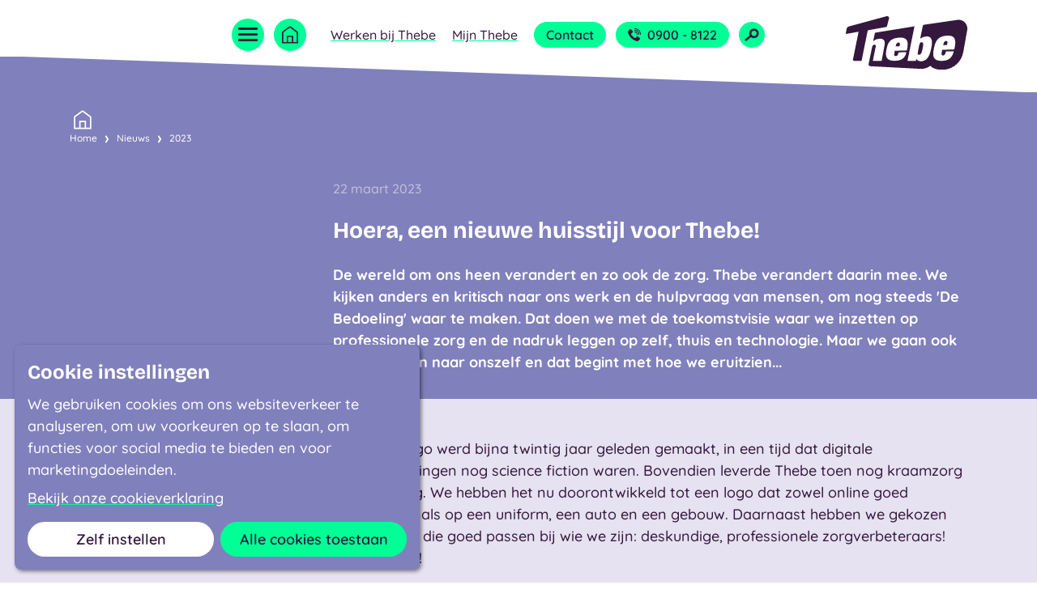

--- FILE ---
content_type: text/html; charset=utf-8
request_url: https://www.thebe.nl/nieuws/2023/hoera-een-nieuwe-huisstijl-voor-thebe/
body_size: 10091
content:



<!DOCTYPE html>
<html lang="nl" class="preloadTransitions">
<head prefix="og:http://ogp.me/ns#">
    <script>
        // Define dataLayer and the gtag function.
        window.dataLayer = window.dataLayer || [];
        function gtag() { window.dataLayer.push(arguments); }

        // Set default consent to 'denied' as a placeholder
        // Determine actual values based on your own requirements
        gtag('consent', 'default', {
            'security_storage': 'granted',
            'functionality_storage': 'granted',
            'ad_storage': 'denied',
            'ad_user_data': 'denied',
            'ad_personalization': 'denied',
            'analytics_storage': 'denied',
            'personalization_storage': 'denied',
            'wait_for_update': 500
        });
        // gtag('set', 'ads_data_redaction', true);
        // gtag('set', 'url_passthrough', true);
    </script>

    
    <!-- Google Tag Manager -->
    <script>(function(w,d,s,l,i){w[l]=w[l]||[];w[l].push({'gtm.start':
    new Date().getTime(),event:'gtm.js'});var f=d.getElementsByTagName(s)[0],
    j=d.createElement(s),dl=l!='dataLayer'?'&l='+l:'';j.async=true;j.src=
    'https://www.googletagmanager.com/gtm.js?id='+i+dl;f.parentNode.insertBefore(j,f);
    })(window,document,'script','dataLayer','GTM-5BDJ5ZG');</script>
    <!-- End Google Tag Manager -->
    

    <link rel="preload" as="font" type="font/woff2" crossorigin="anonymous" href="/fonts/bricolage-grotesque-v2-latin-700.woff2" />
    <link rel="preload" as="font" type="font/woff2" crossorigin="anonymous" href="/fonts/quicksand-v31-latin-500.woff2" />
    <link rel="preload" as="font" type="font/woff2" crossorigin="anonymous" href="/fonts/quicksand-v31-latin-600.woff2" />
    <link rel="preload" as="font" type="font/woff2" crossorigin="anonymous" href="/fonts/quicksand-v31-latin-700.woff2" />

    <meta charset="UTF-8" />
    <title>Hoera, een nieuwe huisstijl voor Thebe!</title>
    <meta name="description" content="Een fris nieuw logo en een krachtige, professionele huisstijl. Wat vind jij van ons nieuwe jasje? " />
    <meta name="robots" content="index, follow" />

    <meta name="theme-color" content="#8080bd" />
    <meta name="generator" content="Creative Suspects - creativesuspects.com" />
    <meta name="application-name" content="Thebe" />
    <meta name="mobile-web-app-capable" content="yes" />
    <meta http-equiv="X-UA-Compatible" content="IE=Edge" />
    <meta name="viewport" content="width=device-width, initial-scale=1" />
    <meta name="uptime-monitor" content="zmgetgxbwgncX7epukekqze2" />

    <link rel="icon" sizes="32x32" href="/icons/favicon-32.png" />
    <link rel="icon" sizes="128x128" href="/icons/favicon-128.png" />
    <link rel="icon" sizes="180x180" href="/icons/favicon-180.png" />
    <link rel="icon" sizes="192x192" href="/icons/favicon-192.png" />

    <meta property="og:type" content="website" />
    <meta property="og:locale" content="nl_NL" />
    <meta property="og:site_name" content="Thebe" />
    <meta property="og:title" content="Hoera, een nieuwe huisstijl voor Thebe!" />
    <meta property="og:description" content="Een fris nieuw logo en een krachtige, professionele huisstijl. Wat vind jij van ons nieuwe jasje? " />
    <meta property="og:url" content="https://www.thebe.nl/nieuws/2023/hoera-een-nieuwe-huisstijl-voor-thebe/" />
    <meta property="og:image" content="https://www.thebe.nl/media/2n5nagrn/thebe-corporate_20230119_135-kopie-ren.jpg?width=1200&amp;height=630&amp;v=1d95ccd13b8ceb0" />
    <meta property="og:image:width" content="1200" />
    <meta property="og:image:height" content="630" />
    <meta name="twitter:card" content="summary_large_image" />
    <meta name="twitter:title" content="Hoera, een nieuwe huisstijl voor Thebe!" />
    <meta name="twitter:description" content="Een fris nieuw logo en een krachtige, professionele huisstijl. Wat vind jij van ons nieuwe jasje? " />

    <style>
        html {
            visibility: hidden;
            opacity: 0;
        }
    </style>

    
    


    <link rel="stylesheet" href="/css/dist/screen.min.css?v=vVMrE9dzbUFaP07oMeeFFOhJ-is4sDPYpvDP4KNEw3Q" />

    

    <script type='application/ld+json'>
        {
            "@context": "http://www.schema.org",
            "@type": "LocalBusiness",
            "name": "Thebe",
            "url": "https://www.thebe.nl",
            "image": [
                "https://www.thebe.nl/images/localbusiness.png?width=675&height=675",
                "https://www.thebe.nl/images/localbusiness.png?width=900&height=675",
                "https://www.thebe.nl/images/localbusiness.png?width=1200&height=675"
            ],
            "description": "Wijkverpleging in uw buurt en wonen bij Thebe in 25 woonzorgcentra in Midden- en West-Brabant.",
            "priceRange": "$$",
            "address": {
                "@type": "PostalAddress",
                "streetAddress": "Lage Witsiebaan 2A",
                "addressLocality": "Tilburg",
                "postalCode": "5042 DA",
                "addressCountry": "Nederland"
            },
            "email": "info@thebe.nl",
            "telephone": "+319008122"
        }
    </script>
</head>
<body class="bg-primary-100" id="body" data-version="718a1bc6dd595d5a45e5e264c01344952879011a" data-debug-mode="false" data-doctype="newspage" data-homepage-id="1057" data-path="-1,1057,1208,1227,2531" data-culture="nl-NL">

    
    <!-- Google Tag Manager (noscript) -->
    <noscript><iframe src="https://www.googletagmanager.com/ns.html?id=GTM-5BDJ5ZG"
    height="0" width="0" style="display:none;visibility:hidden"></iframe></noscript>
    <!-- End Google Tag Manager (noscript) -->
    

    <a href="#content" class="skipLink">Ga naar hoofdinhoud</a>



    <div class="pageWrapper">
        
            
    <div class="pageHeader__gfx"></div>
    <nav class="navBar" aria-label="Hoofdmenu">
        <div class="container">
            <div class="navBar__container">
                <button class="navBar__trigger hamburger hamburger--spin" data-main-nav-trigger aria-expanded="false" aria-label="Open menu" data-open-text="Open menu" data-close-text="Sluit menu">
                    <span class="hamburger-box">
                        <span class="hamburger-inner"></span>
                    </span>
                </button>

                <a href="/" class="navBar__home">
                    <span class="is-sr-only">Naar homepage</span>
                    <svg xmlns="http://www.w3.org/2000/svg" class="svg-icon home " aria-hidden="true" focusable="false"><use xlink:href="/icons/symbol-defs.svg?d=718a1bc6dd595d5a45e5e264c01344952879011a#home" /></svg>
                </a>

                <ul class="navBar__items is-hidden-lg-down">
                        <li class="is-hidden-xl-down"><a href="https://www.werkenbijthebe.nl?utm_source=website&amp;utm_medium=link&amp;utm_campaign=homepage&amp;utm_content=werkenbijthebe" target="_blank" class="navBar__link is-link" data-gtm-event="werkenBijThebeClick">Werken bij Thebe</a></li>

                        <li class="is-hidden-xl-down mijnThebeNav">
                            <a href="#" class="navBar__link is-link" data-mijn-thebe-trigger aria-expanded="false" aria-label="Open submenu Mijn Thebe" data-open-text="Open submenu Mijn Thebe" data-close-text="Sluit submenu Mijn Thebe">Mijn Thebe</a>
                            <div class="mijnThebeNav__container is-closed theme-primary-400" data-mijn-thebe-container>
                                    <div><a href="https://tbe.mijnlablecare.nl/" target="_blank" class="is-link mijnThebeNav__button" data-gtm-event="mijnThebeClick">MijnLable (Midden-Brabant)</a></div>
                                    <div><a href="https://tbb.mijnlablecare.nl/" target="_blank" class="is-link mijnThebeNav__button" data-gtm-event="mijnThebeClick">MijnLable (West-Brabant)</a></div>
                                    <div><a href="https://pvj-idp.ecare.nl/Account/Login?ReturnUrl=%2Fconnect%2Fauthorize%2Fcallback%3Fresponse_type%3Did_token%2520token%26client_id%3DPuurVanJouWoonzorg%26state%3DY3Bnb090fjMxOG96bFJMaE1DckpEU3J-eXBkb2otYUJ4Q3NoUnRwVVlLb0pn%26redirect_uri%3Dhttps%253A%252F%252Fpuurvanjou.nl%252F%26scope%3Dopenid%2520profile%2520roles%26nonce%3DY3Bnb090fjMxOG96bFJMaE1DckpEU3J-eXBkb2otYUJ4Q3NoUnRwVVlLb0pn" target="_blank" class="is-link mijnThebeNav__button" data-gtm-event="mijnThebeClick">Puur van Jou</a></div>
                            </div>
                        </li>
                    <li><a href="/contact/" class="navBar__button button">Contact</a></li>
                        <li>
                            <a href="tel:&#x2B;319008122" class="navBar__button button" data-gtm-event="telefoonnummerClick" data-page-part="header">
                                <svg xmlns="http://www.w3.org/2000/svg" class="svg-icon phone button__icon" aria-hidden="true" focusable="false"><use xlink:href="/icons/symbol-defs.svg?d=718a1bc6dd595d5a45e5e264c01344952879011a#phone" /></svg>
                                0900 - 8122
                            </a>
                        </li>
                </ul>

                <a href="#" class="navBar__search__trigger" aria-label="Open zoekveld" data-search-trigger><svg xmlns="http://www.w3.org/2000/svg" class="svg-icon search " aria-hidden="true" focusable="false"><use xlink:href="/icons/symbol-defs.svg?d=718a1bc6dd595d5a45e5e264c01344952879011a#search" /></svg></a>

                <form class="navBar__search__form form" action="/zoeken/" method="get" data-search-container>
                    <input type="text" name="q" required class="form__input" placeholder="Waar bent u naar op zoek?" />
                    <a href="#" class="navBar__search__close" data-search-close><svg xmlns="http://www.w3.org/2000/svg" class="svg-icon close-regular " aria-hidden="true" focusable="false"><use xlink:href="/icons/symbol-defs.svg?d=718a1bc6dd595d5a45e5e264c01344952879011a#close-regular" /></svg></a>
                </form>

                <a href="/" class="navBar__logo" data-gtm-event="logoClick" data-page-part="header">
                    <span class="is-sr-only">Naar homepage</span>
                    <img src="/images/logo.svg" alt="" />
                </a>
            </div>
        </div>
    </nav>
    <nav class="mainNav is-bs-bottom-md" aria-label="Primaire navigatie" data-main-nav-container>
        <div class="container container-max-lg">
            <div class="mainNav__container">
                <div class="columns columns-py-0">
                    <div class="col-md-6">
                                <div class="mainNav__item">
                                    <svg xmlns="http://www.w3.org/2000/svg" class="svg-icon zorg-thuis mainNav__item__icon" aria-hidden="true" focusable="false"><use xlink:href="/icons/symbol-defs.svg?d=718a1bc6dd595d5a45e5e264c01344952879011a#zorg-thuis" /></svg>
                                    <div class="mainNav__item__wrapper">
                                        <a href="#" class="mainNav__item__trigger" data-sub-nav-trigger aria-expanded="false" aria-label="Open submenu Zorg thuis" data-open-text="Open submenu Zorg thuis" data-close-text="Sluit submenu Zorg thuis">
                                            <span>Zorg thuis</span>
                                            <svg xmlns="http://www.w3.org/2000/svg" class="svg-icon chevron-right " aria-hidden="true" focusable="false"><use xlink:href="/icons/symbol-defs.svg?d=718a1bc6dd595d5a45e5e264c01344952879011a#chevron-right" /></svg>
                                        </a>
                                        <div class="mainNav__item__sub" data-sub-nav-container>
                                            <ul>
                                                        <li><svg xmlns="http://www.w3.org/2000/svg" class="svg-icon chevron-right " aria-hidden="true" focusable="false"><use xlink:href="/icons/symbol-defs.svg?d=718a1bc6dd595d5a45e5e264c01344952879011a#chevron-right" /></svg><a href="/zorg-thuis/" class="is-alt" data-gtm-event="menuItemClick">Zorg Thuis</a></li>
                                                        <li><svg xmlns="http://www.w3.org/2000/svg" class="svg-icon chevron-right " aria-hidden="true" focusable="false"><use xlink:href="/icons/symbol-defs.svg?d=718a1bc6dd595d5a45e5e264c01344952879011a#chevron-right" /></svg><a href="/zorg-thuis/wijkverpleging/" data-gtm-event="menuItemClick">Wijkverpleging</a></li>
                                                        <li><svg xmlns="http://www.w3.org/2000/svg" class="svg-icon chevron-right " aria-hidden="true" focusable="false"><use xlink:href="/icons/symbol-defs.svg?d=718a1bc6dd595d5a45e5e264c01344952879011a#chevron-right" /></svg><a href="/zorg-thuis/samen-zorg-thuis/" data-gtm-event="menuItemClick">Samen Zorg Thuis</a></li>
                                                        <li><svg xmlns="http://www.w3.org/2000/svg" class="svg-icon chevron-right " aria-hidden="true" focusable="false"><use xlink:href="/icons/symbol-defs.svg?d=718a1bc6dd595d5a45e5e264c01344952879011a#chevron-right" /></svg><a href="/zorg-thuis/personenalarmering/" data-gtm-event="menuItemClick">Personenalarmering</a></li>
                                                        <li><svg xmlns="http://www.w3.org/2000/svg" class="svg-icon chevron-right " aria-hidden="true" focusable="false"><use xlink:href="/icons/symbol-defs.svg?d=718a1bc6dd595d5a45e5e264c01344952879011a#chevron-right" /></svg><a href="/zorg-thuis/verpleegkundig-adviesgesprek/" data-gtm-event="menuItemClick">Verpleegkundig adviesgesprek</a></li>
                                                        <li><svg xmlns="http://www.w3.org/2000/svg" class="svg-icon chevron-right " aria-hidden="true" focusable="false"><use xlink:href="/icons/symbol-defs.svg?d=718a1bc6dd595d5a45e5e264c01344952879011a#chevron-right" /></svg><a href="/zorg-thuis/nachtverpleging/" data-gtm-event="menuItemClick">Nachtverpleging</a></li>
                                                        <li><svg xmlns="http://www.w3.org/2000/svg" class="svg-icon chevron-right " aria-hidden="true" focusable="false"><use xlink:href="/icons/symbol-defs.svg?d=718a1bc6dd595d5a45e5e264c01344952879011a#chevron-right" /></svg><a href="/zorg-thuis/huis-van-de-buurt-dagbesteding/" data-gtm-event="menuItemClick">Huis van de Buurt / Dagbesteding</a></li>
                                                        <li><svg xmlns="http://www.w3.org/2000/svg" class="svg-icon chevron-right " aria-hidden="true" focusable="false"><use xlink:href="/icons/symbol-defs.svg?d=718a1bc6dd595d5a45e5e264c01344952879011a#chevron-right" /></svg><a href="/zorg-thuis/pgb-indicatiegesprek/" data-gtm-event="menuItemClick">Persoonsgebonden budget (PGB indicatiegesprek)</a></li>
                                                        <li><svg xmlns="http://www.w3.org/2000/svg" class="svg-icon chevron-right " aria-hidden="true" focusable="false"><use xlink:href="/icons/symbol-defs.svg?d=718a1bc6dd595d5a45e5e264c01344952879011a#chevron-right" /></svg><a href="/zorg-thuis/individuele-thuisbegeleiding/" data-gtm-event="menuItemClick">Individuele thuisbegeleiding</a></li>
                                                        <li><svg xmlns="http://www.w3.org/2000/svg" class="svg-icon chevron-right " aria-hidden="true" focusable="false"><use xlink:href="/icons/symbol-defs.svg?d=718a1bc6dd595d5a45e5e264c01344952879011a#chevron-right" /></svg><a href="/zorg-thuis/buurtteams/" data-gtm-event="menuItemClick">Buurtteams</a></li>
                                            </ul>
                                        </div>
                                    </div>
                                </div>
                                <div class="mainNav__item">
                                    <svg xmlns="http://www.w3.org/2000/svg" class="svg-icon wonen-bij-thebe mainNav__item__icon" aria-hidden="true" focusable="false"><use xlink:href="/icons/symbol-defs.svg?d=718a1bc6dd595d5a45e5e264c01344952879011a#wonen-bij-thebe" /></svg>
                                    <div class="mainNav__item__wrapper">
                                        <a href="#" class="mainNav__item__trigger" data-sub-nav-trigger aria-expanded="false" aria-label="Open submenu Wonen bij Thebe" data-open-text="Open submenu Wonen bij Thebe" data-close-text="Sluit submenu Wonen bij Thebe">
                                            <span>Wonen bij Thebe</span>
                                            <svg xmlns="http://www.w3.org/2000/svg" class="svg-icon chevron-right " aria-hidden="true" focusable="false"><use xlink:href="/icons/symbol-defs.svg?d=718a1bc6dd595d5a45e5e264c01344952879011a#chevron-right" /></svg>
                                        </a>
                                        <div class="mainNav__item__sub" data-sub-nav-container>
                                            <ul>
                                                        <li><svg xmlns="http://www.w3.org/2000/svg" class="svg-icon chevron-right " aria-hidden="true" focusable="false"><use xlink:href="/icons/symbol-defs.svg?d=718a1bc6dd595d5a45e5e264c01344952879011a#chevron-right" /></svg><a href="/wonen-bij-thebe/" class="is-alt" data-gtm-event="menuItemClick">Wonen bij Thebe</a></li>
                                                        <li><svg xmlns="http://www.w3.org/2000/svg" class="svg-icon chevron-right " aria-hidden="true" focusable="false"><use xlink:href="/icons/symbol-defs.svg?d=718a1bc6dd595d5a45e5e264c01344952879011a#chevron-right" /></svg><a href="/wonen-bij-thebe/wonen-met-zorg/" data-gtm-event="menuItemClick">Wonen met zorg</a></li>
                                                        <li><svg xmlns="http://www.w3.org/2000/svg" class="svg-icon chevron-right " aria-hidden="true" focusable="false"><use xlink:href="/icons/symbol-defs.svg?d=718a1bc6dd595d5a45e5e264c01344952879011a#chevron-right" /></svg><a href="/wonen-bij-thebe/voorzieningen/" data-gtm-event="menuItemClick">Voorzieningen</a></li>
                                                        <li><svg xmlns="http://www.w3.org/2000/svg" class="svg-icon chevron-right " aria-hidden="true" focusable="false"><use xlink:href="/icons/symbol-defs.svg?d=718a1bc6dd595d5a45e5e264c01344952879011a#chevron-right" /></svg><a href="/wonen-bij-thebe/woonzorgcentra/" data-gtm-event="menuItemClick">Woonzorgcentra</a></li>
                                                        <li><svg xmlns="http://www.w3.org/2000/svg" class="svg-icon chevron-right " aria-hidden="true" focusable="false"><use xlink:href="/icons/symbol-defs.svg?d=718a1bc6dd595d5a45e5e264c01344952879011a#chevron-right" /></svg><a href="/wonen-bij-thebe/behandeling/" data-gtm-event="menuItemClick">Behandeling</a></li>
                                            </ul>
                                        </div>
                                    </div>
                                </div>
                                <div class="mainNav__item">
                                    <svg xmlns="http://www.w3.org/2000/svg" class="svg-icon kortdurend-verblijf mainNav__item__icon" aria-hidden="true" focusable="false"><use xlink:href="/icons/symbol-defs.svg?d=718a1bc6dd595d5a45e5e264c01344952879011a#kortdurend-verblijf" /></svg>
                                    <div class="mainNav__item__wrapper">
                                        <a href="#" class="mainNav__item__trigger" data-sub-nav-trigger aria-expanded="false" aria-label="Open submenu Kortdurend verblijf" data-open-text="Open submenu Kortdurend verblijf" data-close-text="Sluit submenu Kortdurend verblijf">
                                            <span>Kortdurend verblijf</span>
                                            <svg xmlns="http://www.w3.org/2000/svg" class="svg-icon chevron-right " aria-hidden="true" focusable="false"><use xlink:href="/icons/symbol-defs.svg?d=718a1bc6dd595d5a45e5e264c01344952879011a#chevron-right" /></svg>
                                        </a>
                                        <div class="mainNav__item__sub" data-sub-nav-container>
                                            <ul>
                                                        <li><svg xmlns="http://www.w3.org/2000/svg" class="svg-icon chevron-right " aria-hidden="true" focusable="false"><use xlink:href="/icons/symbol-defs.svg?d=718a1bc6dd595d5a45e5e264c01344952879011a#chevron-right" /></svg><a href="/kortdurend-verblijf/" class="is-alt" data-gtm-event="menuItemClick">Kortdurend verblijf</a></li>
                                                        <li><svg xmlns="http://www.w3.org/2000/svg" class="svg-icon chevron-right " aria-hidden="true" focusable="false"><use xlink:href="/icons/symbol-defs.svg?d=718a1bc6dd595d5a45e5e264c01344952879011a#chevron-right" /></svg><a href="/kortdurend-verblijf/logeerzorg/" data-gtm-event="menuItemClick">Logeerzorg</a></li>
                                                        <li><svg xmlns="http://www.w3.org/2000/svg" class="svg-icon chevron-right " aria-hidden="true" focusable="false"><use xlink:href="/icons/symbol-defs.svg?d=718a1bc6dd595d5a45e5e264c01344952879011a#chevron-right" /></svg><a href="/kortdurend-verblijf/dagbehandeling/" data-gtm-event="menuItemClick">Dagbehandeling</a></li>
                                                        <li><svg xmlns="http://www.w3.org/2000/svg" class="svg-icon chevron-right " aria-hidden="true" focusable="false"><use xlink:href="/icons/symbol-defs.svg?d=718a1bc6dd595d5a45e5e264c01344952879011a#chevron-right" /></svg><a href="/kortdurend-verblijf/eerstelijns-verblijf/" data-gtm-event="menuItemClick">Eerstelijns verblijf</a></li>
                                                        <li><svg xmlns="http://www.w3.org/2000/svg" class="svg-icon chevron-right " aria-hidden="true" focusable="false"><use xlink:href="/icons/symbol-defs.svg?d=718a1bc6dd595d5a45e5e264c01344952879011a#chevron-right" /></svg><a href="/kortdurend-verblijf/hospices/" data-gtm-event="menuItemClick">Hospices</a></li>
                                            </ul>
                                        </div>
                                    </div>
                                </div>
                                <div class="mainNav__item">
                                    <svg xmlns="http://www.w3.org/2000/svg" class="svg-icon specialistische-zorg mainNav__item__icon" aria-hidden="true" focusable="false"><use xlink:href="/icons/symbol-defs.svg?d=718a1bc6dd595d5a45e5e264c01344952879011a#specialistische-zorg" /></svg>
                                    <div class="mainNav__item__wrapper">
                                        <a href="#" class="mainNav__item__trigger" data-sub-nav-trigger aria-expanded="false" aria-label="Open submenu Specialistische zorg" data-open-text="Open submenu Specialistische zorg" data-close-text="Sluit submenu Specialistische zorg">
                                            <span>Specialistische zorg</span>
                                            <svg xmlns="http://www.w3.org/2000/svg" class="svg-icon chevron-right " aria-hidden="true" focusable="false"><use xlink:href="/icons/symbol-defs.svg?d=718a1bc6dd595d5a45e5e264c01344952879011a#chevron-right" /></svg>
                                        </a>
                                        <div class="mainNav__item__sub" data-sub-nav-container>
                                            <ul>
                                                        <li><svg xmlns="http://www.w3.org/2000/svg" class="svg-icon chevron-right " aria-hidden="true" focusable="false"><use xlink:href="/icons/symbol-defs.svg?d=718a1bc6dd595d5a45e5e264c01344952879011a#chevron-right" /></svg><a href="/specialistische-zorg/" class="is-alt" data-gtm-event="menuItemClick">Specialistische zorg</a></li>
                                                        <li><svg xmlns="http://www.w3.org/2000/svg" class="svg-icon chevron-right " aria-hidden="true" focusable="false"><use xlink:href="/icons/symbol-defs.svg?d=718a1bc6dd595d5a45e5e264c01344952879011a#chevron-right" /></svg><a href="/specialistische-zorg/niet-aangeboren-hersenletsel-nah/" data-gtm-event="menuItemClick">Niet aangeboren hersenletsel  (NAH)</a></li>
                                                        <li><svg xmlns="http://www.w3.org/2000/svg" class="svg-icon chevron-right " aria-hidden="true" focusable="false"><use xlink:href="/icons/symbol-defs.svg?d=718a1bc6dd595d5a45e5e264c01344952879011a#chevron-right" /></svg><a href="/specialistische-zorg/dementie/" data-gtm-event="menuItemClick">Dementie</a></li>
                                                        <li><svg xmlns="http://www.w3.org/2000/svg" class="svg-icon chevron-right " aria-hidden="true" focusable="false"><use xlink:href="/icons/symbol-defs.svg?d=718a1bc6dd595d5a45e5e264c01344952879011a#chevron-right" /></svg><a href="/specialistische-zorg/specialistische-verpleging/" data-gtm-event="menuItemClick">Specialistische verpleging</a></li>
                                                        <li><svg xmlns="http://www.w3.org/2000/svg" class="svg-icon chevron-right " aria-hidden="true" focusable="false"><use xlink:href="/icons/symbol-defs.svg?d=718a1bc6dd595d5a45e5e264c01344952879011a#chevron-right" /></svg><a href="/specialistische-zorg/syndroom-van-korsakov/" data-gtm-event="menuItemClick">Syndroom van Korsakov</a></li>
                                                        <li><svg xmlns="http://www.w3.org/2000/svg" class="svg-icon chevron-right " aria-hidden="true" focusable="false"><use xlink:href="/icons/symbol-defs.svg?d=718a1bc6dd595d5a45e5e264c01344952879011a#chevron-right" /></svg><a href="/specialistische-zorg/palliatieve-zorg/" data-gtm-event="menuItemClick">Palliatieve zorg</a></li>
                                                        <li><svg xmlns="http://www.w3.org/2000/svg" class="svg-icon chevron-right " aria-hidden="true" focusable="false"><use xlink:href="/icons/symbol-defs.svg?d=718a1bc6dd595d5a45e5e264c01344952879011a#chevron-right" /></svg><a href="/specialistische-zorg/revalidatie-en-herstel/" data-gtm-event="menuItemClick">Revalidatie en herstel</a></li>
                                                        <li><svg xmlns="http://www.w3.org/2000/svg" class="svg-icon chevron-right " aria-hidden="true" focusable="false"><use xlink:href="/icons/symbol-defs.svg?d=718a1bc6dd595d5a45e5e264c01344952879011a#chevron-right" /></svg><a href="/specialistische-zorg/complexe-lichamelijke-aandoeningen/" data-gtm-event="menuItemClick">Complexe lichamelijke aandoeningen</a></li>
                                                        <li><svg xmlns="http://www.w3.org/2000/svg" class="svg-icon chevron-right " aria-hidden="true" focusable="false"><use xlink:href="/icons/symbol-defs.svg?d=718a1bc6dd595d5a45e5e264c01344952879011a#chevron-right" /></svg><a href="/specialistische-zorg/longverpleging/" data-gtm-event="menuItemClick">Longverpleging</a></li>
                                                        <li><svg xmlns="http://www.w3.org/2000/svg" class="svg-icon chevron-right " aria-hidden="true" focusable="false"><use xlink:href="/icons/symbol-defs.svg?d=718a1bc6dd595d5a45e5e264c01344952879011a#chevron-right" /></svg><a href="/specialistische-zorg/wondzorg/" data-gtm-event="menuItemClick">Wondzorg</a></li>
                                                        <li><svg xmlns="http://www.w3.org/2000/svg" class="svg-icon chevron-right " aria-hidden="true" focusable="false"><use xlink:href="/icons/symbol-defs.svg?d=718a1bc6dd595d5a45e5e264c01344952879011a#chevron-right" /></svg><a href="/specialistische-zorg/oncologie/" data-gtm-event="menuItemClick">Oncologie</a></li>
                                                        <li><svg xmlns="http://www.w3.org/2000/svg" class="svg-icon chevron-right " aria-hidden="true" focusable="false"><use xlink:href="/icons/symbol-defs.svg?d=718a1bc6dd595d5a45e5e264c01344952879011a#chevron-right" /></svg><a href="/specialistische-zorg/psychiatrische-problemen/" data-gtm-event="menuItemClick">Psychiatrie in het verpleeghuis</a></li>
                                                        <li><svg xmlns="http://www.w3.org/2000/svg" class="svg-icon chevron-right " aria-hidden="true" focusable="false"><use xlink:href="/icons/symbol-defs.svg?d=718a1bc6dd595d5a45e5e264c01344952879011a#chevron-right" /></svg><a href="/specialistische-zorg/psychiatrie-in-het-verpleeghuis/" data-gtm-event="menuItemClick">Psychiatrische problemen</a></li>
                                                        <li><svg xmlns="http://www.w3.org/2000/svg" class="svg-icon chevron-right " aria-hidden="true" focusable="false"><use xlink:href="/icons/symbol-defs.svg?d=718a1bc6dd595d5a45e5e264c01344952879011a#chevron-right" /></svg><a href="/specialistische-zorg/reuma-verpleegkundigen/" data-gtm-event="menuItemClick">Reuma verpleegkundigen</a></li>
                                                        <li><svg xmlns="http://www.w3.org/2000/svg" class="svg-icon chevron-right " aria-hidden="true" focusable="false"><use xlink:href="/icons/symbol-defs.svg?d=718a1bc6dd595d5a45e5e264c01344952879011a#chevron-right" /></svg><a href="/specialistische-zorg/incontinentiezorg/" data-gtm-event="menuItemClick">Incontinentiezorg</a></li>
                                                        <li><svg xmlns="http://www.w3.org/2000/svg" class="svg-icon chevron-right " aria-hidden="true" focusable="false"><use xlink:href="/icons/symbol-defs.svg?d=718a1bc6dd595d5a45e5e264c01344952879011a#chevron-right" /></svg><a href="/specialistische-zorg/observatieafdeling-heilaarstaete/" data-gtm-event="menuItemClick">Observatieafdeling Heilaarstaete</a></li>
                                                        <li><svg xmlns="http://www.w3.org/2000/svg" class="svg-icon chevron-right " aria-hidden="true" focusable="false"><use xlink:href="/icons/symbol-defs.svg?d=718a1bc6dd595d5a45e5e264c01344952879011a#chevron-right" /></svg><a href="/specialistische-zorg/niet-aangeboren-hersenletsel-plus-nahplus/" data-gtm-event="menuItemClick">Niet-aangeboren hersenletsel &#x2B; (NAH&#x2B;)</a></li>
                                                        <li><svg xmlns="http://www.w3.org/2000/svg" class="svg-icon chevron-right " aria-hidden="true" focusable="false"><use xlink:href="/icons/symbol-defs.svg?d=718a1bc6dd595d5a45e5e264c01344952879011a#chevron-right" /></svg><a href="/specialistische-zorg/hoog-intensieve-somatische-zorg-hisz-inclusief-beademingszorg/" data-gtm-event="menuItemClick">Hoog Intensieve Somatische Zorg (HISZ) inclusief beademingszorg</a></li>
                                            </ul>
                                        </div>
                                    </div>
                                </div>
                    </div>
                    <div class="col-md-6">
                        <div class="mainNav__alt">
                                    <div class="mainNav__item mainNav__item--alt">
                                        <svg xmlns="http://www.w3.org/2000/svg" class="svg-icon slimme-oplossingen mainNav__item__icon" aria-hidden="true" focusable="false"><use xlink:href="/icons/symbol-defs.svg?d=718a1bc6dd595d5a45e5e264c01344952879011a#slimme-oplossingen" /></svg>
                                        <div class="mainNav__item__wrapper">
                                            <a href="#" class="mainNav__item__trigger" data-sub-nav-trigger aria-expanded="false" aria-label="Open submenu Slimme oplossingen in de zorg" data-open-text="Open submenu Slimme oplossingen in de zorg" data-close-text="Sluit submenu Slimme oplossingen in de zorg">
                                                <span>Slimme oplossingen in de zorg</span>
                                                <svg xmlns="http://www.w3.org/2000/svg" class="svg-icon chevron-right " aria-hidden="true" focusable="false"><use xlink:href="/icons/symbol-defs.svg?d=718a1bc6dd595d5a45e5e264c01344952879011a#chevron-right" /></svg>
                                            </a>
                                            <div class="mainNav__item__sub" data-sub-nav-container>
                                                <ul>
                                                            <li><svg xmlns="http://www.w3.org/2000/svg" class="svg-icon chevron-right " aria-hidden="true" focusable="false"><use xlink:href="/icons/symbol-defs.svg?d=718a1bc6dd595d5a45e5e264c01344952879011a#chevron-right" /></svg><a href="/slimme-oplossingen-in-de-zorg/" class="is-alt" data-gtm-event="menuItemClick">Slimme oplossingen in de zorg</a></li>
                                                            <li><svg xmlns="http://www.w3.org/2000/svg" class="svg-icon chevron-right " aria-hidden="true" focusable="false"><use xlink:href="/icons/symbol-defs.svg?d=718a1bc6dd595d5a45e5e264c01344952879011a#chevron-right" /></svg><a href="/slimme-oplossingen-in-de-zorg/zorgtechnologie/" data-gtm-event="menuItemClick">Zorgtechnologie</a></li>
                                                            <li><svg xmlns="http://www.w3.org/2000/svg" class="svg-icon chevron-right " aria-hidden="true" focusable="false"><use xlink:href="/icons/symbol-defs.svg?d=718a1bc6dd595d5a45e5e264c01344952879011a#chevron-right" /></svg><a href="/slimme-oplossingen-in-de-zorg/oogdruppelen/" data-gtm-event="menuItemClick">Oogdruppelen</a></li>
                                                            <li><svg xmlns="http://www.w3.org/2000/svg" class="svg-icon chevron-right " aria-hidden="true" focusable="false"><use xlink:href="/icons/symbol-defs.svg?d=718a1bc6dd595d5a45e5e264c01344952879011a#chevron-right" /></svg><a href="/slimme-oplossingen-in-de-zorg/het-potentieel-pakken/" data-gtm-event="menuItemClick">Het Potentieel Pakken</a></li>
                                                            <li><svg xmlns="http://www.w3.org/2000/svg" class="svg-icon chevron-right " aria-hidden="true" focusable="false"><use xlink:href="/icons/symbol-defs.svg?d=718a1bc6dd595d5a45e5e264c01344952879011a#chevron-right" /></svg><a href="/slimme-oplossingen-in-de-zorg/sam-methodiek/" data-gtm-event="menuItemClick">SAM Methodiek</a></li>
                                                            <li><svg xmlns="http://www.w3.org/2000/svg" class="svg-icon chevron-right " aria-hidden="true" focusable="false"><use xlink:href="/icons/symbol-defs.svg?d=718a1bc6dd595d5a45e5e264c01344952879011a#chevron-right" /></svg><a href="/slimme-oplossingen-in-de-zorg/samenwerking-ketenpartners/" data-gtm-event="menuItemClick">Samenwerking ketenpartners</a></li>
                                                            <li><svg xmlns="http://www.w3.org/2000/svg" class="svg-icon chevron-right " aria-hidden="true" focusable="false"><use xlink:href="/icons/symbol-defs.svg?d=718a1bc6dd595d5a45e5e264c01344952879011a#chevron-right" /></svg><a href="/slimme-oplossingen-in-de-zorg/alliantie-vgz/" data-gtm-event="menuItemClick">Alliantie VGZ</a></li>
                                                </ul>
                                            </div>
                                        </div>
                                    </div>
                                    <div class="mainNav__item mainNav__item--alt">
                                        <svg xmlns="http://www.w3.org/2000/svg" class="svg-icon mantelzorgers mainNav__item__icon" aria-hidden="true" focusable="false"><use xlink:href="/icons/symbol-defs.svg?d=718a1bc6dd595d5a45e5e264c01344952879011a#mantelzorgers" /></svg>
                                        <div class="mainNav__item__wrapper">
                                            <a href="#" class="mainNav__item__trigger" data-sub-nav-trigger aria-expanded="false" aria-label="Open submenu Mantelzorgers" data-open-text="Open submenu Mantelzorgers" data-close-text="Sluit submenu Mantelzorgers">
                                                <span>Mantelzorgers</span>
                                                <svg xmlns="http://www.w3.org/2000/svg" class="svg-icon chevron-right " aria-hidden="true" focusable="false"><use xlink:href="/icons/symbol-defs.svg?d=718a1bc6dd595d5a45e5e264c01344952879011a#chevron-right" /></svg>
                                            </a>
                                            <div class="mainNav__item__sub" data-sub-nav-container>
                                                <ul>
                                                            <li><svg xmlns="http://www.w3.org/2000/svg" class="svg-icon chevron-right " aria-hidden="true" focusable="false"><use xlink:href="/icons/symbol-defs.svg?d=718a1bc6dd595d5a45e5e264c01344952879011a#chevron-right" /></svg><a href="/mantelzorgers/" class="is-alt" data-gtm-event="menuItemClick">Mantelzorgers</a></li>
                                                            <li><svg xmlns="http://www.w3.org/2000/svg" class="svg-icon chevron-right " aria-hidden="true" focusable="false"><use xlink:href="/icons/symbol-defs.svg?d=718a1bc6dd595d5a45e5e264c01344952879011a#chevron-right" /></svg><a href="/mantelzorgers/instructievideo-s-voor-naasten-die-ondersteunen-bij-de-zorg/" data-gtm-event="menuItemClick">Instructiefilmpjes voor mantelzorgers</a></li>
                                                </ul>
                                            </div>
                                        </div>
                                    </div>
                                    <div class="mainNav__item mainNav__item--alt">
                                        <svg xmlns="http://www.w3.org/2000/svg" class="svg-icon logo-new mainNav__item__icon" aria-hidden="true" focusable="false"><use xlink:href="/icons/symbol-defs.svg?d=718a1bc6dd595d5a45e5e264c01344952879011a#logo-new" /></svg>
                                        <div class="mainNav__item__wrapper">
                                            <a href="#" class="mainNav__item__trigger" data-sub-nav-trigger aria-expanded="false" aria-label="Open submenu Over Thebe" data-open-text="Open submenu Over Thebe" data-close-text="Sluit submenu Over Thebe">
                                                <span>Over Thebe</span>
                                                <svg xmlns="http://www.w3.org/2000/svg" class="svg-icon chevron-right " aria-hidden="true" focusable="false"><use xlink:href="/icons/symbol-defs.svg?d=718a1bc6dd595d5a45e5e264c01344952879011a#chevron-right" /></svg>
                                            </a>
                                            <div class="mainNav__item__sub" data-sub-nav-container>
                                                <ul>
                                                            <li><svg xmlns="http://www.w3.org/2000/svg" class="svg-icon chevron-right " aria-hidden="true" focusable="false"><use xlink:href="/icons/symbol-defs.svg?d=718a1bc6dd595d5a45e5e264c01344952879011a#chevron-right" /></svg><a href="/over-thebe/" class="is-alt" data-gtm-event="menuItemClick">Over Thebe</a></li>
                                                            <li><svg xmlns="http://www.w3.org/2000/svg" class="svg-icon chevron-right " aria-hidden="true" focusable="false"><use xlink:href="/icons/symbol-defs.svg?d=718a1bc6dd595d5a45e5e264c01344952879011a#chevron-right" /></svg><a href="/over-thebe/anbi/" data-gtm-event="menuItemClick">ANBI</a></li>
                                                            <li><svg xmlns="http://www.w3.org/2000/svg" class="svg-icon chevron-right " aria-hidden="true" focusable="false"><use xlink:href="/icons/symbol-defs.svg?d=718a1bc6dd595d5a45e5e264c01344952879011a#chevron-right" /></svg><a href="/over-thebe/bedoeling-van-thebe/" data-gtm-event="menuItemClick">Bedoeling van Thebe</a></li>
                                                            <li><svg xmlns="http://www.w3.org/2000/svg" class="svg-icon chevron-right " aria-hidden="true" focusable="false"><use xlink:href="/icons/symbol-defs.svg?d=718a1bc6dd595d5a45e5e264c01344952879011a#chevron-right" /></svg><a href="/over-thebe/continu-verbeteren/" data-gtm-event="menuItemClick">Continu verbeteren</a></li>
                                                            <li><svg xmlns="http://www.w3.org/2000/svg" class="svg-icon chevron-right " aria-hidden="true" focusable="false"><use xlink:href="/icons/symbol-defs.svg?d=718a1bc6dd595d5a45e5e264c01344952879011a#chevron-right" /></svg><a href="/over-thebe/duurzaamheid/" data-gtm-event="menuItemClick">Duurzaamheid</a></li>
                                                            <li><svg xmlns="http://www.w3.org/2000/svg" class="svg-icon chevron-right " aria-hidden="true" focusable="false"><use xlink:href="/icons/symbol-defs.svg?d=718a1bc6dd595d5a45e5e264c01344952879011a#chevron-right" /></svg><a href="/over-thebe/expertisecentrum/" data-gtm-event="menuItemClick">Expertisecentrum</a></li>
                                                            <li><svg xmlns="http://www.w3.org/2000/svg" class="svg-icon chevron-right " aria-hidden="true" focusable="false"><use xlink:href="/icons/symbol-defs.svg?d=718a1bc6dd595d5a45e5e264c01344952879011a#chevron-right" /></svg><a href="/over-thebe/feiten-en-cijfers/" data-gtm-event="menuItemClick">Feiten en cijfers</a></li>
                                                            <li><svg xmlns="http://www.w3.org/2000/svg" class="svg-icon chevron-right " aria-hidden="true" focusable="false"><use xlink:href="/icons/symbol-defs.svg?d=718a1bc6dd595d5a45e5e264c01344952879011a#chevron-right" /></svg><a href="/over-thebe/gedragscode/" data-gtm-event="menuItemClick">Gedragscode</a></li>
                                                            <li><svg xmlns="http://www.w3.org/2000/svg" class="svg-icon chevron-right " aria-hidden="true" focusable="false"><use xlink:href="/icons/symbol-defs.svg?d=718a1bc6dd595d5a45e5e264c01344952879011a#chevron-right" /></svg><a href="/over-thebe/geschiedenis-van-thebe/" data-gtm-event="menuItemClick">Geschiedenis van Thebe</a></li>
                                                            <li><svg xmlns="http://www.w3.org/2000/svg" class="svg-icon chevron-right " aria-hidden="true" focusable="false"><use xlink:href="/icons/symbol-defs.svg?d=718a1bc6dd595d5a45e5e264c01344952879011a#chevron-right" /></svg><a href="/over-thebe/klokkenluidersregeling/" data-gtm-event="menuItemClick">Klokkenluidersregeling</a></li>
                                                            <li><svg xmlns="http://www.w3.org/2000/svg" class="svg-icon chevron-right " aria-hidden="true" focusable="false"><use xlink:href="/icons/symbol-defs.svg?d=718a1bc6dd595d5a45e5e264c01344952879011a#chevron-right" /></svg><a href="/over-thebe/leveringsvoorwaarden/" data-gtm-event="menuItemClick">Leveringsvoorwaarden</a></li>
                                                            <li><svg xmlns="http://www.w3.org/2000/svg" class="svg-icon chevron-right " aria-hidden="true" focusable="false"><use xlink:href="/icons/symbol-defs.svg?d=718a1bc6dd595d5a45e5e264c01344952879011a#chevron-right" /></svg><a href="/over-thebe/missie-visie-kernwaarden/" data-gtm-event="menuItemClick">Missie, visie, kernwaarden</a></li>
                                                            <li><svg xmlns="http://www.w3.org/2000/svg" class="svg-icon chevron-right " aria-hidden="true" focusable="false"><use xlink:href="/icons/symbol-defs.svg?d=718a1bc6dd595d5a45e5e264c01344952879011a#chevron-right" /></svg><a href="/over-thebe/overige-raden/clientenraad-thebe-wijkverpleging/" data-gtm-event="menuItemClick">Cli&#xEB;ntenraad Thebe wijkverpleging</a></li>
                                                            <li><svg xmlns="http://www.w3.org/2000/svg" class="svg-icon chevron-right " aria-hidden="true" focusable="false"><use xlink:href="/icons/symbol-defs.svg?d=718a1bc6dd595d5a45e5e264c01344952879011a#chevron-right" /></svg><a href="/over-thebe/overige-raden/" data-gtm-event="menuItemClick">Overige raden</a></li>
                                                            <li><svg xmlns="http://www.w3.org/2000/svg" class="svg-icon chevron-right " aria-hidden="true" focusable="false"><use xlink:href="/icons/symbol-defs.svg?d=718a1bc6dd595d5a45e5e264c01344952879011a#chevron-right" /></svg><a href="/over-thebe/raad-van-bestuur/" data-gtm-event="menuItemClick">Raad van Bestuur</a></li>
                                                            <li><svg xmlns="http://www.w3.org/2000/svg" class="svg-icon chevron-right " aria-hidden="true" focusable="false"><use xlink:href="/icons/symbol-defs.svg?d=718a1bc6dd595d5a45e5e264c01344952879011a#chevron-right" /></svg><a href="/over-thebe/raad-van-toezicht/" data-gtm-event="menuItemClick">Raad van Toezicht</a></li>
                                                            <li><svg xmlns="http://www.w3.org/2000/svg" class="svg-icon chevron-right " aria-hidden="true" focusable="false"><use xlink:href="/icons/symbol-defs.svg?d=718a1bc6dd595d5a45e5e264c01344952879011a#chevron-right" /></svg><a href="/over-thebe/rookbeleid/" data-gtm-event="menuItemClick">Rookbeleid</a></li>
                                                            <li><svg xmlns="http://www.w3.org/2000/svg" class="svg-icon chevron-right " aria-hidden="true" focusable="false"><use xlink:href="/icons/symbol-defs.svg?d=718a1bc6dd595d5a45e5e264c01344952879011a#chevron-right" /></svg><a href="/over-thebe/samenzorgen/" data-gtm-event="menuItemClick">Samenzorgen</a></li>
                                                            <li><svg xmlns="http://www.w3.org/2000/svg" class="svg-icon chevron-right " aria-hidden="true" focusable="false"><use xlink:href="/icons/symbol-defs.svg?d=718a1bc6dd595d5a45e5e264c01344952879011a#chevron-right" /></svg><a href="/over-thebe/thebe-extra/" data-gtm-event="menuItemClick">Thebe Extra</a></li>
                                                            <li><svg xmlns="http://www.w3.org/2000/svg" class="svg-icon chevron-right " aria-hidden="true" focusable="false"><use xlink:href="/icons/symbol-defs.svg?d=718a1bc6dd595d5a45e5e264c01344952879011a#chevron-right" /></svg><a href="/over-thebe/thebe-leert/" data-gtm-event="menuItemClick">Thebe Leert</a></li>
                                                            <li><svg xmlns="http://www.w3.org/2000/svg" class="svg-icon chevron-right " aria-hidden="true" focusable="false"><use xlink:href="/icons/symbol-defs.svg?d=718a1bc6dd595d5a45e5e264c01344952879011a#chevron-right" /></svg><a href="/over-thebe/toekomstvisie-2030/" data-gtm-event="menuItemClick">Toekomstvisie 2030</a></li>
                                                            <li><svg xmlns="http://www.w3.org/2000/svg" class="svg-icon chevron-right " aria-hidden="true" focusable="false"><use xlink:href="/icons/symbol-defs.svg?d=718a1bc6dd595d5a45e5e264c01344952879011a#chevron-right" /></svg><a href="/over-thebe/uw-ervaring-met-thebe/" data-gtm-event="menuItemClick">Uw ervaring met Thebe</a></li>
                                                            <li><svg xmlns="http://www.w3.org/2000/svg" class="svg-icon chevron-right " aria-hidden="true" focusable="false"><use xlink:href="/icons/symbol-defs.svg?d=718a1bc6dd595d5a45e5e264c01344952879011a#chevron-right" /></svg><a href="/over-thebe/vastgoedontwikkeling/" data-gtm-event="menuItemClick">Vastgoedontwikkeling</a></li>
                                                            <li><svg xmlns="http://www.w3.org/2000/svg" class="svg-icon chevron-right " aria-hidden="true" focusable="false"><use xlink:href="/icons/symbol-defs.svg?d=718a1bc6dd595d5a45e5e264c01344952879011a#chevron-right" /></svg><a href="/over-thebe/vergoeding-van-uw-zorg/" data-gtm-event="menuItemClick">Vergoeding van uw zorg</a></li>
                                                            <li><svg xmlns="http://www.w3.org/2000/svg" class="svg-icon chevron-right " aria-hidden="true" focusable="false"><use xlink:href="/icons/symbol-defs.svg?d=718a1bc6dd595d5a45e5e264c01344952879011a#chevron-right" /></svg><a href="/over-thebe/wet-zorg-en-dwang/" data-gtm-event="menuItemClick">Wet zorg en dwang</a></li>
                                                            <li><svg xmlns="http://www.w3.org/2000/svg" class="svg-icon chevron-right " aria-hidden="true" focusable="false"><use xlink:href="/icons/symbol-defs.svg?d=718a1bc6dd595d5a45e5e264c01344952879011a#chevron-right" /></svg><a href="/over-thebe/wetenschappelijk-onderzoek/" data-gtm-event="menuItemClick">Wetenschappelijk onderzoek</a></li>
                                                </ul>
                                            </div>
                                        </div>
                                    </div>
                                    <div class="mainNav__item mainNav__item--alt">
                                        <svg xmlns="http://www.w3.org/2000/svg" class="svg-icon verwijzers mainNav__item__icon" aria-hidden="true" focusable="false"><use xlink:href="/icons/symbol-defs.svg?d=718a1bc6dd595d5a45e5e264c01344952879011a#verwijzers" /></svg>
                                        <div class="mainNav__item__wrapper">
                                            <a href="#" class="mainNav__item__trigger" data-sub-nav-trigger aria-expanded="false" aria-label="Open submenu Verwijzers" data-open-text="Open submenu Verwijzers" data-close-text="Sluit submenu Verwijzers">
                                                <span>Verwijzers</span>
                                                <svg xmlns="http://www.w3.org/2000/svg" class="svg-icon chevron-right " aria-hidden="true" focusable="false"><use xlink:href="/icons/symbol-defs.svg?d=718a1bc6dd595d5a45e5e264c01344952879011a#chevron-right" /></svg>
                                            </a>
                                            <div class="mainNav__item__sub" data-sub-nav-container>
                                                <ul>
                                                            <li><svg xmlns="http://www.w3.org/2000/svg" class="svg-icon chevron-right " aria-hidden="true" focusable="false"><use xlink:href="/icons/symbol-defs.svg?d=718a1bc6dd595d5a45e5e264c01344952879011a#chevron-right" /></svg><a href="/verwijzers/" class="is-alt" data-gtm-event="menuItemClick">Verwijzers</a></li>
                                                </ul>
                                            </div>
                                        </div>
                                    </div>
                        </div>
                    </div>
                </div>

                <div class="mainNav__extra is-hidden-xl-up theme-primary-400">
                    <ul class="mainNav__extra__links is-hidden-lg-up">
                        <li><a href="/contact/" class="navBar__button button">Contact</a></li>
                        <li><a href="tel:&#x2B;319008122" class="navBar__button button" data-gtm-event="telefoonnummerClick" data-page-part="header">0900 - 8122</a></li>
                    </ul>
                    <ul class="mainNav__extra__links">
                            <li><a href="https://www.werkenbijthebe.nl?utm_source=website&amp;utm_medium=link&amp;utm_campaign=homepage&amp;utm_content=werkenbijthebe" target="_blank" class="mainNav__extra__link is-link" data-gtm-event="werkenBijThebeClick">Werken bij Thebe</a></li>

                                <li><a href="https://tbe.mijnlablecare.nl/" target="_blank" class="mainNav__extra__link is-link" data-gtm-event="mijnThebeClick">MijnLable (Midden-Brabant)</a></li>
                                <li><a href="https://tbb.mijnlablecare.nl/" target="_blank" class="mainNav__extra__link is-link" data-gtm-event="mijnThebeClick">MijnLable (West-Brabant)</a></li>
                                <li><a href="https://pvj-idp.ecare.nl/Account/Login?ReturnUrl=%2Fconnect%2Fauthorize%2Fcallback%3Fresponse_type%3Did_token%2520token%26client_id%3DPuurVanJouWoonzorg%26state%3DY3Bnb090fjMxOG96bFJMaE1DckpEU3J-eXBkb2otYUJ4Q3NoUnRwVVlLb0pn%26redirect_uri%3Dhttps%253A%252F%252Fpuurvanjou.nl%252F%26scope%3Dopenid%2520profile%2520roles%26nonce%3DY3Bnb090fjMxOG96bFJMaE1DckpEU3J-eXBkb2otYUJ4Q3NoUnRwVVlLb0pn" target="_blank" class="mainNav__extra__link is-link" data-gtm-event="mijnThebeClick">Puur van Jou</a></li>
                    </ul>
                </div>
            </div>
        </div>
    </nav>

        

        
    
        

    <div class="breadcrumbs">
        <div class="container">
            <nav class="breadcrumbs__container" aria-label="Broodkruimelpad">
                <ul>
                        <li>
                            <a href="/" class="breadcrumbs__home">
                                    Home
                                    <svg xmlns="http://www.w3.org/2000/svg" class="svg-icon home " aria-hidden="true" focusable="false"><use xlink:href="/icons/symbol-defs.svg?d=718a1bc6dd595d5a45e5e264c01344952879011a#home" /></svg>
                            </a>
                            <svg xmlns="http://www.w3.org/2000/svg" class="svg-icon chevron-right " aria-hidden="true" focusable="false"><use xlink:href="/icons/symbol-defs.svg?d=718a1bc6dd595d5a45e5e264c01344952879011a#chevron-right" /></svg>
                        </li>
                        <li>
                            <a href="/nieuws/">
Nieuws                            </a>
                            <svg xmlns="http://www.w3.org/2000/svg" class="svg-icon chevron-right " aria-hidden="true" focusable="false"><use xlink:href="/icons/symbol-defs.svg?d=718a1bc6dd595d5a45e5e264c01344952879011a#chevron-right" /></svg>
                        </li>
                        <li>
                            <a href="/nieuws/2023/">
2023                            </a>
                            <svg xmlns="http://www.w3.org/2000/svg" class="svg-icon chevron-right " aria-hidden="true" focusable="false"><use xlink:href="/icons/symbol-defs.svg?d=718a1bc6dd595d5a45e5e264c01344952879011a#chevron-right" /></svg>
                        </li>
                </ul>
            </nav>
        </div>
    </div>


        <section class="hero heroText theme-primary-400">
            <div class="container">
                <div class="contentGrid__wrapper">
                    <div class="contentGrid__side heroSide"></div>
                    <div class="contentGrid__main has-sidebar heroText__content is-content">
                        <p class="heroText__date mb-1">22 maart 2023</p>
                        <h1 class="is-h1">Hoera, een nieuwe huisstijl voor Thebe!</h1>
                        <p><strong>De wereld om ons heen verandert en zo ook de zorg. Thebe verandert daarin mee. We kijken anders en kritisch naar ons werk en de hulpvraag van mensen, om nog steeds 'De Bedoeling' waar te maken. Dat doen we met de toekomstvisie waar we inzetten op professionele zorg en de nadruk leggen op zelf, thuis en technologie. Maar we gaan ook anders kijken naar onszelf en dat begint met hoe we eruitzien...</strong></p>
                    </div>
                </div>
            </div>
        </section>
    


        <main class="mainWrapper has-hero-empty has-content-sections has-no-sidebar-elements" id="content">

            


<div class="newsPage">
    <div class="container contentGrid pt bg-primary-100">
        <div class="contentGrid__wrapper">
            <div class="contentGrid__side sidebarElements"></div>
            <div class="contentGrid__main has-sidebar">
                

                


    <section class="section txtSection pt pb bg-primary-100 is-first is-last is-narrow">

        <div class="container">
            <div class="is-content">
                <p>Ons oude logo werd bijna twintig jaar geleden gemaakt, in een tijd dat digitale zorgtoepassingen nog science fiction waren. Bovendien leverde Thebe toen nog kraamzorg en jeugdzorg. We hebben het nu doorontwikkeld tot een logo dat zowel online goed bruikbaar is, als op een uniform, een auto en een gebouw. Daarnaast hebben we gekozen voor kleuren die goed passen bij wie we zijn: deskundige, professionele zorgverbeteraars! Wij zijn trots!</p>
<h2>De komende maanden</h2>
<p>De komende maanden veranderen alle locaties en wijkgebouwen mee. De bewegwijzering wordt aangepast, net als de auto’s en de andere vervoersmiddelen. Ook komen er voor alle zorgmedewerkers nieuwe uniformen aan. </p>
            </div>
        </div>
    </section>

            </div>
        </div>
    </div>
</div>

        </main>

        
            
    <div class="pageFooter bg-primary-600 theme-primary-600">
        <div class="container">
            <div class="pageFooter__container">
                <nav class="columns columns-py-0 pageFooter__main" aria-label="Footer navigatie">
                    <div class="col-lg-2">
                        <a href="/" class="pageFooter__logo" data-gtm-event="logoClick" data-page-part="footer">
                            <span class="is-sr-only">Naar homepage</span>
                            <img src="/images/logo-white.svg" alt="" />
                        </a>
                    </div>
                    <div class="col-md-6 col-lg-4">
                        <ul class="pageFooter__links">
                                    <li class="has-icon">
                                            <svg xmlns="http://www.w3.org/2000/svg" class="svg-icon zorg-thuis pageFooter__links__icon" aria-hidden="true" focusable="false"><use xlink:href="/icons/symbol-defs.svg?d=718a1bc6dd595d5a45e5e264c01344952879011a#zorg-thuis" /></svg>
                                        <svg xmlns="http://www.w3.org/2000/svg" class="svg-icon chevron-right pageFooter__links__chevron" aria-hidden="true" focusable="false"><use xlink:href="/icons/symbol-defs.svg?d=718a1bc6dd595d5a45e5e264c01344952879011a#chevron-right" /></svg>
                                        <a href="/zorg-thuis/" target="" data-gtm-event="footerClick">Zorg Thuis</a>
                                    </li>
                                    <li class="has-icon">
                                            <svg xmlns="http://www.w3.org/2000/svg" class="svg-icon wonen-bij-thebe pageFooter__links__icon" aria-hidden="true" focusable="false"><use xlink:href="/icons/symbol-defs.svg?d=718a1bc6dd595d5a45e5e264c01344952879011a#wonen-bij-thebe" /></svg>
                                        <svg xmlns="http://www.w3.org/2000/svg" class="svg-icon chevron-right pageFooter__links__chevron" aria-hidden="true" focusable="false"><use xlink:href="/icons/symbol-defs.svg?d=718a1bc6dd595d5a45e5e264c01344952879011a#chevron-right" /></svg>
                                        <a href="/wonen-bij-thebe/" target="" data-gtm-event="footerClick">Wonen bij Thebe</a>
                                    </li>
                                    <li class="has-icon">
                                            <svg xmlns="http://www.w3.org/2000/svg" class="svg-icon kortdurend-verblijf pageFooter__links__icon" aria-hidden="true" focusable="false"><use xlink:href="/icons/symbol-defs.svg?d=718a1bc6dd595d5a45e5e264c01344952879011a#kortdurend-verblijf" /></svg>
                                        <svg xmlns="http://www.w3.org/2000/svg" class="svg-icon chevron-right pageFooter__links__chevron" aria-hidden="true" focusable="false"><use xlink:href="/icons/symbol-defs.svg?d=718a1bc6dd595d5a45e5e264c01344952879011a#chevron-right" /></svg>
                                        <a href="/kortdurend-verblijf/" target="" data-gtm-event="footerClick">Kortdurend verblijf</a>
                                    </li>
                                    <li class="has-icon">
                                            <svg xmlns="http://www.w3.org/2000/svg" class="svg-icon specialistische-zorg pageFooter__links__icon" aria-hidden="true" focusable="false"><use xlink:href="/icons/symbol-defs.svg?d=718a1bc6dd595d5a45e5e264c01344952879011a#specialistische-zorg" /></svg>
                                        <svg xmlns="http://www.w3.org/2000/svg" class="svg-icon chevron-right pageFooter__links__chevron" aria-hidden="true" focusable="false"><use xlink:href="/icons/symbol-defs.svg?d=718a1bc6dd595d5a45e5e264c01344952879011a#chevron-right" /></svg>
                                        <a href="/specialistische-zorg/" target="" data-gtm-event="footerClick">Specialistische zorg</a>
                                    </li>
                        </ul>
                    </div>
                    <div class="col-md-6 col-lg-3">
                        <ul class="pageFooter__links">
                                    <li class="is-alt">
                                        <svg xmlns="http://www.w3.org/2000/svg" class="svg-icon chevron-right pageFooter__links__chevron" aria-hidden="true" focusable="false"><use xlink:href="/icons/symbol-defs.svg?d=718a1bc6dd595d5a45e5e264c01344952879011a#chevron-right" /></svg>
                                        <a href="/slimme-oplossingen-in-de-zorg/" data-gtm-event="footerClick">Slimme oplossingen</a>
                                    </li>
                                    <li class="is-alt">
                                        <svg xmlns="http://www.w3.org/2000/svg" class="svg-icon chevron-right pageFooter__links__chevron" aria-hidden="true" focusable="false"><use xlink:href="/icons/symbol-defs.svg?d=718a1bc6dd595d5a45e5e264c01344952879011a#chevron-right" /></svg>
                                        <a href="/mantelzorgers/" data-gtm-event="footerClick">Mantelzorgers</a>
                                    </li>
                                    <li class="is-alt">
                                        <svg xmlns="http://www.w3.org/2000/svg" class="svg-icon chevron-right pageFooter__links__chevron" aria-hidden="true" focusable="false"><use xlink:href="/icons/symbol-defs.svg?d=718a1bc6dd595d5a45e5e264c01344952879011a#chevron-right" /></svg>
                                        <a href="/over-thebe/" data-gtm-event="footerClick">Over Thebe</a>
                                    </li>
                                    <li class="is-alt">
                                        <svg xmlns="http://www.w3.org/2000/svg" class="svg-icon chevron-right pageFooter__links__chevron" aria-hidden="true" focusable="false"><use xlink:href="/icons/symbol-defs.svg?d=718a1bc6dd595d5a45e5e264c01344952879011a#chevron-right" /></svg>
                                        <a href="/verwijzers/" data-gtm-event="footerClick">Verwijzers</a>
                                    </li>
                                    <li class="is-alt">
                                        <svg xmlns="http://www.w3.org/2000/svg" class="svg-icon chevron-right pageFooter__links__chevron" aria-hidden="true" focusable="false"><use xlink:href="/icons/symbol-defs.svg?d=718a1bc6dd595d5a45e5e264c01344952879011a#chevron-right" /></svg>
                                        <a href="/nieuws/" data-gtm-event="footerClick">Nieuws</a>
                                    </li>
                        </ul>
                    </div>
                    <div class="col-lg-3">
                        <ul class="pageFooter__social">
                                <li><a href="https://www.facebook.com/thebe.zorg/" target="_blank" data-gtm-event="footerClick"><span class="is-sr-only">Facebook</span><svg xmlns="http://www.w3.org/2000/svg" class="svg-icon facebook " aria-hidden="true" focusable="false"><use xlink:href="/icons/symbol-defs.svg?d=718a1bc6dd595d5a45e5e264c01344952879011a#facebook" /></svg></a></li>
                                <li><a href="https://www.instagram.com/WerkenbijThebe/" target="_blank" data-gtm-event="footerClick"><span class="is-sr-only">Instagram</span><svg xmlns="http://www.w3.org/2000/svg" class="svg-icon instagram " aria-hidden="true" focusable="false"><use xlink:href="/icons/symbol-defs.svg?d=718a1bc6dd595d5a45e5e264c01344952879011a#instagram" /></svg></a></li>
                                <li><a href="https://nl.linkedin.com/company/thebe" target="_blank" data-gtm-event="footerClick"><span class="is-sr-only">LinkedIn</span><svg xmlns="http://www.w3.org/2000/svg" class="svg-icon linkedin " aria-hidden="true" focusable="false"><use xlink:href="/icons/symbol-defs.svg?d=718a1bc6dd595d5a45e5e264c01344952879011a#linkedin" /></svg></a></li>
                        </ul>
                        <div class="pageFooter__button">
                            <a href="/contact/" class="button button--icon" data-gtm-event="footerClick">Contactgegevens<svg xmlns="http://www.w3.org/2000/svg" class="svg-icon chevron-right " aria-hidden="true" focusable="false"><use xlink:href="/icons/symbol-defs.svg?d=718a1bc6dd595d5a45e5e264c01344952879011a#chevron-right" /></svg></a>
                        </div>
                            <div class="pageFooter__button">
                                <a href="tel:&#x2B;319008122" class="button button--icon" data-gtm-event="telefoonnummerClick" data-page-part="footer"><svg xmlns="http://www.w3.org/2000/svg" class="svg-icon phone button__icon" aria-hidden="true" focusable="false"><use xlink:href="/icons/symbol-defs.svg?d=718a1bc6dd595d5a45e5e264c01344952879011a#phone" /></svg>0900 - 8122<svg xmlns="http://www.w3.org/2000/svg" class="svg-icon chevron-right " aria-hidden="true" focusable="false"><use xlink:href="/icons/symbol-defs.svg?d=718a1bc6dd595d5a45e5e264c01344952879011a#chevron-right" /></svg></a>
                            </div>
                    </div>
                </nav>
                <nav class="columns columns-py-0 pageFooter__extra" aria-label="Footer extra">
                    <div class="col-lg-2 is-hidden-lg-down"></div>
                    <div class="col-lg-10">
                        <ul>
                                    <li><a href="/disclaimer/" class="is-link" data-gtm-event="footerClick">Disclaimer</a></li>
                                    <li><a href="/privacyverklaring/" class="is-link" data-gtm-event="footerClick">Privacyverklaring</a></li>
                                    <li><a href="/cookieverklaring/" class="is-link" data-gtm-event="footerClick">Cookieverklaring</a></li>
                        </ul>
                    </div>
                </nav>
            </div>
        </div>
    </div>

        

        <button class="navBar__trigger is-fixed hamburger" aria-label="Open menu" data-floating-nav-trigger>
            <span class="hamburger-box">
                <span class="hamburger-inner"></span>
            </span>
        </button>
    </div>

    <div id="ccPopup" data-src="https://cf.creativesuspects.io/cc/3.0/cookieconsent.nl.min.js?cdv=718a1bc6dd595d5a45e5e264c01344952879011a"></div>

    
    
<script async src="/scripts/dist/lazysizes.min.js?v=rnMZ-xLFeqkgKvJcr0sEJwHL9-ogOoBr42K4ydoqCeA"></script>
<script defer src="/scripts/dist/l.min.js?v=rX2dC8AbRP0Fghx1M0O4zT_ab0sa36WzFRdzNETaOhQ"></script>
<script defer src="/scripts/dist/app.min.js?v=yKUwEpYQfBbczwnr3vGIuRt2C84eIkyYgkOHamyNeU8"></script>


    

    


</body>
</html>

--- FILE ---
content_type: text/css
request_url: https://www.thebe.nl/css/dist/screen.min.css?v=vVMrE9dzbUFaP07oMeeFFOhJ-is4sDPYpvDP4KNEw3Q
body_size: 23968
content:
@font-face{font-display:swap;font-family:Bricolage Grotesque;font-style:normal;font-weight:700;src:local(""),url(/fonts/bricolage-grotesque-v2-latin-700.woff2) format("woff2")}@font-face{font-display:swap;font-family:Quicksand;font-style:normal;font-weight:500;src:local(""),url(/fonts/quicksand-v31-latin-500.woff2) format("woff2")}@font-face{font-display:swap;font-family:Quicksand;font-style:normal;font-weight:600;src:local(""),url(/fonts/quicksand-v31-latin-600.woff2) format("woff2")}@font-face{font-display:swap;font-family:Quicksand;font-style:normal;font-weight:700;src:local(""),url(/fonts/quicksand-v31-latin-700.woff2) format("woff2")}:root{--breakpoint-sm:576px;--breakpoint-md:768px;--breakpoint-lg:992px;--breakpoint-xl:1200px;--breakpoint-xxl:1400px;--breakpoint-xxxl:1600px;--app-height:100vh;--clr-bg:#efefef;--clr-info:#0d6efd;--clr-info-dark:#0b5ed7;--clr-info-light:#cfe2ff;--clr-info-text:#084298;--clr-success:#157347;--clr-success-dark:#157347;--clr-success-light:#d1e7dd;--clr-success-text:#0f5132;--clr-warning:#ffc107;--clr-warning-dark:#1a1919;--clr-warning-light:#fff3cd;--clr-warning-text:#664d03;--clr-danger:#dc3545;--clr-danger-dark:#bb2d3b;--clr-danger-light:#f8d7da;--clr-danger-text:#842029;--grid-gutter:2rem;--block-spacing:1.5rem;--container-padding-x:2rem;--section-border-radius:10px;--section-spacing:1rem;--clr-primary-100:#e6e2f1;--clr-primary-200:#b8b1cd;--clr-primary-300:#9389b3;--clr-primary-400:#8080bd;--clr-primary-500:#685b8f;--clr-primary-550:#594a87;--clr-primary-600:#35183e;--clr-secondary-100:#e0fff2;--clr-secondary-200:#99ffd5;--clr-secondary-300:#4dffb5;--clr-secondary-400:#00ff95;--clr-secondary-500:#00b368;--clr-secondary-600:#00854d;--clr-green-200:#c8e2d8;--clr-green-400:#5cba98;--clr-green-600:#00a172;--clr-pink-200:#e9deef;--clr-pink-400:#cf9fc9;--clr-neutral-100:#fff;--clr-neutral-200:#d9d9d9;--clr-neutral-300:#b3b3b3;--clr-neutral-400:#8c8c8c;--clr-neutral-500:#333;--clr-neutral-600:#1a1a1a;--fs-100:0.75rem;--fs-200:0.875rem;--fs-300:1rem;--fs-400:1.125rem;--fs-500:1.25rem;--fs-600:1.375rem;--fs-700:1.5rem;--fs-800:1.75rem;--fs-900:2rem;--fw-normal:400;--fw-medium:500;--fw-semibold:600;--fw-bold:700;--theme-background:#fff;--theme-text:var(--clr-primary-600);--theme-heading:var(--clr-primary-600);--theme-button-text:var(--clr-primary-600);--theme-button-background:var(--clr-secondary-400);--theme-button-icon:#fff;--theme-button-text-hover:#fff;--theme-button-background-hover:var(--clr-primary-600);--theme-button-icon-hover:var(--clr-primary-400);--theme-link:var(--clr-primary-600);--theme-link-underline:var(--clr-secondary-400);--theme-link-underline-hover:var(--clr-primary-600);--theme-table-border:var(--clr-primary-200);--theme-emphasis:var(--clr-secondary-400);--theme-list-item-dots:var(--clr-primary-300);--clr-blue:#158ecb;--clr-blue-dark:#137eb4;--clr-orange:#f08d24;--clr-orange-dark:#d2730f;--clr-green:#80ae24;--clr-green-dark:#70981f;--clr-pink:#ce1273;--clr-pink-dark:#b71066;--clr-yellow:#f3c12b;--clr-yellow-dark:#dea90d;--clr-purple:#685b8f;--clr-purple-dark:#5d5280}html{box-sizing:border-box}*{font:inherit;margin:0;padding:0}*,:after,:before{box-sizing:inherit}ul{list-style:none}button,input{overflow:visible}button,select{text-transform:none}img,video{height:auto;max-width:100%}iframe{border:0}table{border-collapse:collapse;border-spacing:0}html{-moz-text-size-adjust:100%;text-size-adjust:100%;-ms-overflow-style:scrollbar;-moz-osx-font-smoothing:grayscale;-webkit-font-smoothing:antialiased;-webkit-text-size-adjust:100%;-webkit-tap-highlight-color:transparent;background-color:#fff;color-scheme:light;font-size:16px;height:100%;scroll-behavior:smooth;text-rendering:optimizeLegibility}body{color:var(--theme-text);font-size:var(--fs-400);font-weight:var(--fw-medium);line-height:1.5;min-height:100vh}article,aside,figure,footer,header,hgroup,section{display:block}a,button{transition-duration:.15s;transition-property:color,text-decoration-color;transition-timing-function:ease-out}a:not(.has-no-hv):focus-visible,button:focus-visible{outline:2px dotted var(--clr-secondary-400);outline-offset:3px}.is-page-speed-test .cc-window{display:none!important}.preloadTransitions *{transition:none!important}.pageWrapper{display:flex;flex-direction:column;min-height:var(--app-height,100vh);overflow-x:clip;position:relative}@media (min-width:992px){.pageWrapper{margin:0 auto;max-width:100%}}.pageWrapper:after{background-color:rgba(0,0,0,.6);bottom:0;content:"";height:100%;left:0;opacity:0;position:absolute;position:fixed;right:0;top:0;transition:opacity .25s ease-out;visibility:hidden;width:100%;z-index:6}.has-open-menu .pageWrapper:after{opacity:1;visibility:visible}.mainWrapper{position:relative;z-index:2}::view-transition-group(root){animation-duration:.75s}.container,.container-fluid,.container-lg,.container-md,.container-sm,.container-xl{--gutter-x:2rem;--gutter-y:0;margin-left:auto;margin-right:auto;padding-left:calc(var(--gutter-x)*.5);padding-right:calc(var(--gutter-x)*.5);width:100%}@media (min-width:576px){.container,.container-sm{max-width:540px}}@media (min-width:768px){.container,.container-md,.container-sm{max-width:720px}}@media (min-width:992px){.container,.container-lg,.container-md,.container-sm{max-width:960px}}@media (min-width:1200px){.container,.container-lg,.container-md,.container-sm,.container-xl{max-width:1140px}}@media (min-width:576px){.container-max-sm{max-width:540px}}@media (min-width:768px){.container-max-md{max-width:720px}}@media (min-width:992px){.container-max-lg{max-width:960px}}@media (min-width:1200px){.container-max-xl{max-width:1140px}}.columns,.container .container{padding:0}.columns{--grid-gutter:2rem;display:flex;flex-direction:row;flex-wrap:wrap;list-style-type:none;margin-left:calc(var(--grid-gutter)*-.5);margin-right:calc(var(--grid-gutter)*-.5);row-gap:var(--grid-gutter)}@media (max-width:1199.98px){.columns:not([class*=gap-]){--grid-gutter:1rem}}[class*=col-]{min-height:1px;padding-left:calc(var(--grid-gutter)*.5);padding-right:calc(var(--grid-gutter)*.5);vertical-align:top;width:100%}.col-12{width:100%}.col-11{width:91.6666666667%}.col-10{width:83.3333333333%}.col-9{width:75%}.col-8{width:66.6666666667%}.col-7{width:58.3333333333%}.col-6{width:50%}.col-5{width:41.6666666667%}.col-4{width:33.3333333333%}.col-3{width:25%}.col-2{width:16.6666666667%}.col-1{width:8.3333333333%}@media (min-width:576px){.col-sm-12{width:100%}.col-sm-11{width:91.6666666667%}.col-sm-10{width:83.3333333333%}.col-sm-9{width:75%}.col-sm-8{width:66.6666666667%}.col-sm-7{width:58.3333333333%}.col-sm-6{width:50%}.col-sm-5{width:41.6666666667%}.col-sm-4{width:33.3333333333%}.col-sm-3{width:25%}.col-sm-2{width:16.6666666667%}.col-sm-1{width:8.3333333333%}}@media (min-width:768px){.col-md-12{width:100%}.col-md-11{width:91.6666666667%}.col-md-10{width:83.3333333333%}.col-md-9{width:75%}.col-md-8{width:66.6666666667%}.col-md-7{width:58.3333333333%}.col-md-6{width:50%}.col-md-5{width:41.6666666667%}.col-md-4{width:33.3333333333%}.col-md-3{width:25%}.col-md-2{width:16.6666666667%}.col-md-1{width:8.3333333333%}}@media (min-width:992px){.col-lg-12{width:100%}.col-lg-11{width:91.6666666667%}.col-lg-10{width:83.3333333333%}.col-lg-9{width:75%}.col-lg-8{width:66.6666666667%}.col-lg-7{width:58.3333333333%}.col-lg-6{width:50%}.col-lg-5{width:41.6666666667%}.col-lg-4{width:33.3333333333%}.col-lg-3{width:25%}.col-lg-2{width:16.6666666667%}.col-lg-1{width:8.3333333333%}}@media (min-width:1200px){.col-xl-12{width:100%}.col-xl-11{width:91.6666666667%}.col-xl-10{width:83.3333333333%}.col-xl-9{width:75%}.col-xl-8{width:66.6666666667%}.col-xl-7{width:58.3333333333%}.col-xl-6{width:50%}.col-xl-5{width:41.6666666667%}.col-xl-4{width:33.3333333333%}.col-xl-3{width:25%}.col-xl-2{width:16.6666666667%}.col-xl-1{width:8.3333333333%}}.col-auto{flex:1 0 0px}@media (min-width:576px){.col-sm-auto{flex:1 0 0px}}@media (min-width:768px){.col-md-auto{flex:1 0 0px}}@media (min-width:992px){.col-lg-auto{flex:1 0 0px}}@media (min-width:1200px){.col-xl-auto{flex:1 0 0px}}.is-justify-start{justify-content:flex-start}.is-justify-end{justify-content:flex-end}.is-justify-center{justify-content:center}.is-justify-space-between{justify-content:space-between}.is-justify-space-around{justify-content:space-around}.columns-py-0{margin-bottom:0;margin-top:0}.columns-py-0 [class*=col-]{padding-bottom:0;padding-top:0}.is-order-1{order:1}.is-order-2{order:2}.bg-primary-100{background-color:var(--clr-primary-100)}.bg-primary-400{background-color:var(--clr-primary-400)}.bg-primary-600{background-color:var(--clr-primary-600)}.bg-primary-550{background-color:var(--clr-primary-550)}.bg-secondary-100{background-color:var(--clr-secondary-100)}.bg-green-400{background-color:var(--clr-green-400)}.bg-green-600{background-color:var(--clr-green-600)}.bg-white{background-color:#fff}.bg-pink-400{background-color:var(--clr-pink-400)}.theme-primary-400{--theme-background:var(--clr-primary-400);--theme-text:#fff;--theme-heading:#fff;--theme-button-background-hover:var(--clr-primary-600);--theme-link:#fff;--theme-link-underline-hover:#fff;--theme-list-item-dots:var(--clr-secondary-400)}.theme-primary-600{--theme-background:var(--clr-primary-600);--theme-text:#fff;--theme-heading:#fff;--theme-button-text-hover:var(--clr-primary-600);--theme-button-background-hover:#fff;--theme-link:#fff;--theme-link-underline-hover:#fff}.theme-pink-400{--theme-background:var(--clr-pink-400);--theme-text:var(--clr-primary-600);--theme-heading:var(--clr-primary-600);--theme-link:var(--clr-primary-600);--theme-link-underline-hover:var(--clr-primary-600);--theme-list-item-dots:var(--clr-secondary-400)}body,button,input,select,textarea{font-family:Quicksand,sans-serif}code,pre{-moz-osx-font-smoothing:auto;-webkit-font-smoothing:auto;font-family:monospace}small{font-size:var(--fs-300)}b,strong{font-weight:var(--fw-bold)}i{font-style:italic}em{color:var(--theme-emphasis);font-style:normal}sub,sup{font-size:75%;position:relative;top:-.6em;vertical-align:baseline}sub{top:.4em}li,p{text-wrap:pretty}.is-h1,.is-h2,.is-h3,.is-h4,.is-h5,.is-h6,h1,h2,h3,h4,h5,h6{text-wrap:balance;color:var(--theme-heading);font-family:Bricolage Grotesque,sans-serif;font-weight:var(--fw-bold);line-height:1.2}.is-h1,h1{font-size:var(--fs-800)}.is-h2,h2{font-size:var(--fs-700)}.is-h3,h3{font-size:var(--fs-600)}.is-h4,h4{font-size:var(--fs-500)}.is-h5,.is-h6,h5,h6{font-size:var(--fs-400)}@keyframes spin{0%{transform:rotate(0deg)}to{transform:rotate(359deg)}}.is-obj-cover{bottom:0;height:100%;left:0;position:absolute;right:0;top:0;width:100%}.is-bg-cover{background-position:50%;background-repeat:no-repeat;background-size:cover}.is-img-cover{font-family:"object-fit: cover";-o-object-fit:cover;object-fit:cover}.is-img-contain,.is-img-cover{bottom:0;height:100%;left:0;-o-object-position:center center;object-position:center center;position:absolute;right:0;top:0;width:100%}.is-img-contain{font-family:"object-fit: contain";-o-object-fit:contain;object-fit:contain}.is-reset-button{-webkit-appearance:none;-moz-appearance:none;appearance:none;background-color:transparent;border:0;border-radius:0;display:inline-block;padding:0;text-transform:none}.is-bs-lg{box-shadow:5px 5px 5px 0 rgba(0,0,0,.3)}@media (min-width:768px){.is-bs-lg{box-shadow:10px 10px 10px 0 rgba(0,0,0,.3)}}.is-bs-md{box-shadow:2px 2px 4px 0 rgba(0,0,0,.3)}@media (min-width:768px){.is-bs-md{box-shadow:4px 4px 6px 0 rgba(0,0,0,.3)}}.is-bs-sm{box-shadow:1px 1px 2px 0 rgba(0,0,0,.3)}.is-bs-bottom-lg{box-shadow:0 6px 8px -6px rgba(0,0,0,.3)}@media (min-width:768px){.is-bs-bottom-lg{box-shadow:0 8px 10px -8px rgba(0,0,0,.3)}}.is-bs-bottom-md{box-shadow:0 2px 4px -2px rgba(0,0,0,.3)}@media (min-width:768px){.is-bs-bottom-md{box-shadow:0 4px 6px -4px rgba(0,0,0,.3)}}.is-bs-bottom-sm{box-shadow:0 1px 2px -1px rgba(0,0,0,.3)}img[data-src],img[data-srcset]{min-height:1px;min-width:1px}.lazyload,.lazyloading{opacity:0}.lazyloaded{display:block;opacity:1;transition:opacity .15s ease-out}.lazyloaded:not([src]){visibility:visible}.lazy-bg-wrapper{opacity:0;overflow:hidden;position:relative;transition:opacity .15s ease-out}.lazy-bg-wrapper.loaded{opacity:1}.lazy-bg{left:0;position:absolute;top:0;visibility:hidden}.lazy-bg.loaded{visibility:visible}.is-content{color:var(--theme-text);font-weight:var(--fw-medium)}.is-content>*+:not(a){margin-top:var(--block-spacing)}.is-content li+li{margin-top:.25em}.is-content .is-h1:not(:last-child),.is-content .is-h2:not(:last-child),.is-content .is-h3:not(:last-child),.is-content .is-h4:not(:last-child),.is-content .is-h5:not(:last-child),.is-content .is-h6:not(:last-child),.is-content h1:not(:last-child),.is-content h2:not(:last-child),.is-content h3:not(:last-child),.is-content h4:not(:last-child),.is-content h5:not(:last-child),.is-content h6:not(:last-child){margin-bottom:.5em}.is-content ol{list-style-position:outside;margin-left:2em;margin-top:1em}.is-content ol:not([type]){list-style-type:decimal}.is-content ol:not([type]).is-lower-alpha{list-style-type:lower-alpha}.is-content ol:not([type]).is-lower-roman{list-style-type:lower-roman}.is-content ol:not([type]).is-upper-alpha{list-style-type:upper-alpha}.is-content ol:not([type]).is-upper-roman{list-style-type:upper-roman}.is-content ol:not([type]) ol{list-style-type:lower-alpha;margin-bottom:.5em;margin-top:.5em}.is-content ul:not(.is-custom){list-style-position:outside;list-style-type:none;margin-left:2em}.is-content ul:not(.is-custom) ul{margin-bottom:.5em;margin-top:.5em}.is-content ul:not(.is-custom) li{position:relative}.is-content ul:not(.is-custom) li:before{background-color:var(--theme-list-item-dots);border-radius:50%;content:"";display:block;height:.375rem;left:-1rem;position:absolute;top:calc(.75em - .1875rem);width:.375rem}.is-content dd{margin-left:2em}.is-content table{border-collapse:collapse;border-spacing:0;width:100%}.is-content table td,.is-content table th{border:solid var(--theme-table-border);border-width:0 0 1px;padding:.5em .75em;vertical-align:top}.is-content table th:not([align]){text-align:left}.is-content table thead td,.is-content table thead th{border-width:0 0 2px}.is-content table tfoot td,.is-content table tfoot th{border-width:2px 0 0}.is-content table tbody tr:last-child td,.is-content table tbody tr:last-child th{border-bottom-width:0}.is-content .buttonWrapper{display:block}.is-content img{border-radius:var(--section-border-radius);display:block;height:auto;margin-left:auto;margin-right:auto;width:100%}.is-content.has-two-columns{-moz-columns:2;column-count:2;gap:var(--grid-gutter)}.is-content.has-two-columns img{max-width:450px}.is-content .is-content-columns{--grid-gutter:1.5rem}@media (max-width:991.98px){.is-content.has-two-columns{gap:calc(var(--grid-gutter)*.5)}}@media (max-width:767.98px){.is-content img{max-width:100%}.is-content img[src*=".svg"]{max-width:75%}.is-content.has-two-columns{-moz-columns:auto;columns:auto;gap:0}}.is-content a:not(.button),.is-link{color:var(--theme-link);text-decoration:underline;text-decoration-color:var(--theme-link-underline);text-decoration-thickness:2px}.is-content a:not(.button):focus,.is-content a:not(.button):hover,.is-link:focus,.is-link:hover{text-decoration-color:var(--theme-link-underline-hover)}.is-link--icon{display:inline-block}.is-link--icon svg{height:30px;transition:color .15s ease-out}.imgWrapper{position:relative}.imgWrapper__container{border-radius:var(--section-border-radius);display:block;overflow:hidden;padding-top:100%;position:relative;z-index:1}.imgWrapper__container.is-2-by-1{padding-top:50%}.imgWrapper__container.is-16-by-9{padding-top:56.25%}.imgWrapper__container.is-3-by-2{padding-top:66.667%}.imgWrapper__container.is-4-by-3{padding-top:75%}.imgWrapper__container.is-square{padding-top:100%}.imgWrapper__caption{font-size:var(--fs-200);line-height:1.25;margin-bottom:-25px;opacity:.6;padding-top:5px;text-align:left}.imgWrapper img{z-index:2}@media (max-width:1199.98px){.imgWrapper__caption{margin-bottom:-9px}}@media (max-width:575.98px){.imgWrapper__caption{margin-bottom:0}}.contentGrid__wrapper{display:flex}.contentGrid__wrapper.is-align-right{justify-content:flex-end}.contentGrid__wrapper.is-align-left .contentGrid__main.no-sidebar{margin-left:0}.contentGrid__side{width:25%}.contentGrid__main{margin-left:3rem;width:calc(75% - 3rem)}.contentGrid__main>.is-first.bg-primary-100,.contentGrid__main>.is-first.bg-white{padding-top:0}@media (min-width:992px) and (max-width:1199.98px){.contentGrid__side{width:27.5%}.contentGrid__main{width:calc(72.5% - 2rem)}.contentGrid__main.has-sidebar{margin-left:2rem}}.contentGrid.is-inverted .contentGrid__side{order:1}.contentGrid.is-inverted .contentGrid__main{order:2}@media (max-width:991.98px){.contentGrid__wrapper{flex-direction:column}.contentGrid__side{width:100%}.contentGrid__main{margin-left:0;width:100%}.contentGrid.is-inverted .contentGrid__side{margin-top:2rem;order:2}.contentGrid.is-inverted .contentGrid__main{order:1}}@media (max-width:767.98px){.contentGrid.is-inverted .contentGrid__side{margin-top:1.5rem}}@media (min-width:992px){.mainWrapper.has-no-content-sections .contentGrid{padding-bottom:5rem}}.has-border-radius{border-radius:var(--section-border-radius)}.is-fw-normal{font-weight:400}.is-fw-medium{font-weight:500}.is-fw-semibold{font-weight:600}.is-fw-bold{font-weight:700}.is-text-danger{color:#dc3545}.is-text-warning{color:#ffc107}.is-text-success{color:#157347}.is-marginless{margin:0!important}.is-paddingless{padding:0!important}.m-0{margin:0!important}.mt-0{margin-top:0!important}.mb-0{margin-bottom:0!important}.m-1{margin:.5rem!important}.mt-1{margin-top:.5rem!important}.mb-1{margin-bottom:.5rem!important}.m-2{margin:1rem!important}.mt-2{margin-top:1rem!important}.mb-2{margin-bottom:1rem!important}.m-3{margin:2rem!important}.mt-3{margin-top:2rem!important}.mb-3{margin-bottom:2rem!important}.m-4{margin:3rem!important}.mt-4{margin-top:3rem!important}.mb-4{margin-bottom:3rem!important}.p-0{padding:0!important}.pt-0{padding-top:0!important}.pb-0{padding-bottom:0!important}.p-1{padding:.5rem!important}.pt-1{padding-top:.5rem!important}.pb-1{padding-bottom:.5rem!important}.p-2{padding:1rem!important}.pt-2{padding-top:1rem!important}.pb-2{padding-bottom:1rem!important}.p-3{padding:2rem!important}.pt-3{padding-top:2rem!important}.pb-3{padding-bottom:2rem!important}.p-4{padding:3rem!important}.pt-4{padding-top:3rem!important}.pb-4{padding-bottom:3rem!important}.pt{padding-top:3rem}@media (max-width:1199.98px){.pt{padding-top:2rem}}@media (max-width:767.98px){.pt{padding-top:1.5rem}}.pt-lg{padding-top:calc(3rem + 50px)}@media (max-width:991.98px){.pt-lg{padding-top:calc(2rem + 50px)}}@media (max-width:767.98px){.pt-lg{padding-top:calc(1.5rem + 50px)}}.pt-remove{padding-top:0}.pb{padding-bottom:3rem}@media (max-width:1199.98px){.pb{padding-bottom:2rem}}@media (max-width:767.98px){.pb{padding-bottom:1.5rem}}.pb-remove{padding-bottom:0}.pb.bg-primary-100+.pt.bg-primary-100,.pb.bg-white+.pt.bg-white{padding-top:0}.pb.bg-primary-100+.pt-lg.bg-primary-100{padding-top:50px}@media (max-width:991.98px){.pb.bg-primary-100+.pt-lg.bg-primary-100{padding-top:50px}}@media (max-width:767.98px){.pb.bg-primary-100+.pt-lg.bg-primary-100{padding-top:50px}}@media (max-width:991.98px){.mb-remove-lg-down{margin-bottom:0!important}}.is-hidden{display:none!important}.is-visible{visibility:visible!important}.is-invisible{visibility:hidden!important}.is-overflow-hidden{overflow:hidden!important}@media (min-width:576px){.is-hidden-sm-up{display:none!important}}@media (max-width:575.98px){.is-hidden-sm-down{display:none!important}}@media (min-width:576px) and (max-width:767.98px){.is-hidden-sm{display:none!important}}@media (min-width:768px){.is-hidden-md-up{display:none!important}}@media (max-width:767.98px){.is-hidden-md-down{display:none!important}}@media (min-width:768px) and (max-width:991.98px){.is-hidden-md{display:none!important}}@media (min-width:992px){.is-hidden-lg-up{display:none!important}}@media (max-width:991.98px){.is-hidden-lg-down{display:none!important}}@media (min-width:992px) and (max-width:1199.98px){.is-hidden-lg{display:none!important}}@media (min-width:1200px){.is-hidden-xl-up{display:none!important}}@media (max-width:1199.98px){.is-hidden-xl-down{display:none!important}}@media (min-width:1200px) and (max-width:1399.98px){.is-hidden-xl{display:none!important}}.is-sr-only{clip:rect(1px,1px,1px,1px)!important;border:0!important;-webkit-clip-path:inset(50%)!important;clip-path:inset(50%)!important;height:1px!important;margin:-1px!important;overflow:hidden!important;padding:0!important;position:absolute!important;white-space:nowrap!important;width:1px!important}.is-sr-text{height:1px;left:-999px;position:absolute;top:auto;width:1px}.is-sr-text:focus{display:inline-block;height:auto;margin:auto;position:static;width:auto}.hamburger{background-color:transparent;border:0;color:inherit;cursor:pointer;display:inline-block;font:inherit;height:40px;margin:0;overflow:visible;padding:8px;text-transform:none;transition-duration:.15s;transition-property:background-color;transition-timing-function:ease-out}.hamburger-box{display:inline-block;height:17px;position:relative;width:24px}.hamburger-inner{display:block;margin-top:-1.5px;top:50%}.hamburger-inner,.hamburger-inner:after,.hamburger-inner:before{background-color:currentColor;border-radius:3px;height:3px;position:absolute;transition-duration:.15s;transition-property:transform;transition-timing-function:ease-out;width:24px}.hamburger-inner:after,.hamburger-inner:before{content:"";display:block}.hamburger-inner:before{top:-7px}.hamburger-inner:after{bottom:-7px}.hamburger--spin .hamburger-inner{transition-duration:.22s;transition-timing-function:cubic-bezier(.55,.055,.675,.19)}.hamburger--spin .hamburger-inner:before{transition:top .1s ease-in .25s,opacity .1s ease-in}.hamburger--spin .hamburger-inner:after{transition:bottom .1s ease-in .25s,transform .22s cubic-bezier(.55,.055,.675,.19)}.hamburger--spin.is-active .hamburger-inner{transform:rotate(225deg);transition-delay:.12s;transition-timing-function:cubic-bezier(.215,.61,.355,1)}.hamburger--spin.is-active .hamburger-inner:before{opacity:0;top:0;transition:top .1s ease-out,opacity .1s ease-out .12s}.hamburger--spin.is-active .hamburger-inner:after{bottom:0;transform:rotate(-90deg);transition:bottom .1s ease-out,transform .22s cubic-bezier(.215,.61,.355,1) .12s}.svg-icon{stroke-width:0;stroke:currentColor;fill:currentColor;flex-shrink:0;height:1em;line-height:1;vertical-align:middle;width:1em}.block-click-icon{background-color:var(--block-icon-background,var(--clr-secondary-400));border-radius:50%;bottom:1rem;color:var(--block-icon,var(--clr-primary-600));height:24px;position:absolute;right:1rem;text-align:center;transition:color .15s ease-out,background-color .15s ease-out;width:24px}.block-click-icon svg{height:24px;margin-left:2px;vertical-align:baseline;width:16px}.embla{position:relative}.embla[data-overflow=false] .embla__button{display:none}.embla[data-overflow=true]{padding-bottom:calc(40px + 1rem)}.embla:not([data-initialized=true]) .embla__button{display:none}.embla__viewport{overflow:hidden;width:100%}.embla__viewport.is-draggable{cursor:move;cursor:grab}.embla__viewport.is-dragging{cursor:grabbing}.embla__container{-webkit-touch-callout:none;-webkit-tap-highlight-color:transparent;display:flex;-webkit-user-select:none;-moz-user-select:none;user-select:none;-khtml-user-select:none}.embla__slide{flex:0 0 auto;position:relative}.embla__slide[data-status=hiding]{pointer-events:none}.embla__slide[data-status=hidden]{pointer-events:none;visibility:hidden}.embla__button{fill:currentColor;align-items:center;background-color:var(--theme-button-background);border:0;border-radius:50%;bottom:0;color:var(--theme-button-text);cursor:pointer;display:flex;height:40px;justify-content:center;padding:0;position:absolute;touch-action:manipulation;transition-duration:.15s;transition-property:opacity,color,background-color;transition-timing-function:ease-out;width:40px;z-index:1}@media (hover:hover){.embla__button:not(:disabled):focus,.embla__button:not(:disabled):hover{background-color:var(--theme-button-background-hover);color:var(--theme-button-text-hover)}}.embla__button:disabled{cursor:default;opacity:.25;pointer-events:none}.embla__button--prev{padding-right:2px;right:calc(40px + .75rem)}.embla__button--next{padding-left:2px;right:0}.embla__button__svg{color:currentColor;height:1rem;width:1rem}.button{-webkit-appearance:none;-moz-appearance:none;appearance:none;background-color:transparent;background-color:var(--theme-button-background);border:0;border-radius:0;border-radius:20px;color:var(--theme-button-text);cursor:pointer;display:inline-block;font-size:var(--fs-400);font-style:normal;font-weight:var(--fw-semibold);line-height:1.5rem;min-height:2.5rem;padding:.5rem 1.25rem;text-align:left;text-decoration:none;text-transform:none;transition-duration:.15s;transition-property:background-color,color;transition-timing-function:ease-out;vertical-align:top}.button[disabled]{opacity:.5;pointer-events:none}.button--icon{padding-left:1.25rem;padding-right:2.5rem;position:relative}.button--icon svg:not(.button__icon){bottom:0;color:var(--button-icon);height:2.5rem;left:auto;position:absolute;right:1rem;transition:color .15s ease-out;width:1rem}.button--icon--left{padding-left:2.5rem;padding-right:1.25rem}.button--icon--left svg:not(.button__icon){left:1.25rem;right:auto}.button--small{font-size:var(--fs-200);min-height:2rem;padding:.25rem 2rem .25rem .75rem}.button--small svg:not(.button__icon){height:2rem;right:.5rem}.button__icon{float:left;height:1.5rem;margin-right:.5rem;width:1.25rem}.button:focus,.button:hover{background-color:var(--theme-button-background-hover);color:var(--theme-button-text-hover)}.button:focus svg:not(.button__icon),.button:hover svg:not(.button__icon){color:var(--theme-button-icon-hover)}::-moz-placeholder{color:#9f9f9f}::placeholder{color:#9f9f9f}.form__group:not(.hidden){margin-bottom:10px;position:relative}.form__label{color:var(--clr-primary-600);display:block;font-size:var(--fs-400);font-weight:var(--fw-semibold);padding:0 0 .25rem}.form__label .umbraco-forms-indicator{color:#dc3545}.form__label+.form__input-hint{margin-top:-5px}.form__input{-webkit-appearance:none;-moz-appearance:none;appearance:none;background:var(--clr-neutral-100);border:2px solid var(--clr-primary-300);border-radius:20px;color:var(--clr-primary-600);display:block;font-family:Quicksand,sans-serif;font-size:var(--fs-400);font-weight:500;height:40px;line-height:24px;max-width:100%;outline:none;padding:7px 12px;position:relative;transition-duration:.15s;transition-property:border,border-color,border-width,left,background-color,transform;transition-timing-function:ease-out;width:100%}.form__input:focus{border-color:var(--clr-primary-600);box-shadow:inset 0 0 0 0 var(--clr-primary-600)}.form__input.input-inline{display:inline-block;vertical-align:middle;width:auto}textarea.form__input{height:auto;resize:vertical}.form__input[type=file]{height:auto;padding:7px 35px 7px 8px}.form__select{-webkit-appearance:none;-moz-appearance:none;appearance:none;background-color:var(--clr-neutral-100);border:2px solid var(--clr-primary-300);border-radius:20px;color:var(--clr-primary-600);font-size:var(--fs-400);font-weight:500;height:40px;line-height:24px;outline:none;padding:7px 12px;transition-duration:.15s;transition-property:border,border-color,border-width,left,background-color,transform;transition-timing-function:ease-out;vertical-align:middle;width:100%}.form__select[multiple],.form__select[size]{height:auto}.form__select[multiple] option,.form__select[size] option{padding:2px 4px}.form__select:not([multiple]):not([size]){background-image:url("data:image/svg+xml;charset=utf8,%3Csvg%20xmlns='http://www.w3.org/2000/svg'%20viewBox='0%200%204%205'%3E%3Cpath%20fill='%239389b3'%20d='M2%200L0%202h4zm0%205L0%203h4z'/%3E%3C/svg%3E");background-position:right 8px center;background-repeat:no-repeat;background-size:12px 12px;padding-right:28px}.form__select:focus{border-color:var(--clr-primary-600);box-shadow:inset 0 0 0 0 var(--clr-primary-600)}.form__select::-ms-expand{display:none}.form__checkbox,.form__radio,.form__switch{display:inline-block;font-size:var(--fs-300);line-height:20px;padding:4px 24px;position:relative}.form__checkbox input,.form__radio input,.form__switch input{clip:rect(0,0,0,0);height:1px;margin:-1px;overflow:hidden;position:absolute;width:1px}.form__checkbox input:focus+.form__icon,.form__checkbox input:focus+input[type=hidden]+.form__icon,.form__radio input:focus+.form__icon,.form__radio input:focus+input[type=hidden]+.form__icon,.form__switch input:focus+.form__icon,.form__switch input:focus+input[type=hidden]+.form__icon{border-color:var(--clr-primary-600);transform:scale(1.2)}.form__checkbox input:checked+.form__icon,.form__checkbox input:checked+input[type=hidden]+.form__icon,.form__radio input:checked+.form__icon,.form__radio input:checked+input[type=hidden]+.form__icon,.form__switch input:checked+.form__icon,.form__switch input:checked+input[type=hidden]+.form__icon{background:var(--clr-primary-600);border-color:var(--clr-primary-600)}.form__checkbox .form__icon,.form__radio .form__icon,.form__switch .form__icon{border:2px solid var(--clr-primary-300);display:inline-block;pointer-events:none;position:absolute;transition-duration:.15s;transition-property:border,border-color,border-width,left,background-color,transform;transition-timing-function:ease-out}.form__checkbox .form__icon,.form__radio .form__icon{background-color:var(--clr-neutral-100);height:16px;left:0;top:6px;width:16px}.form__checkbox input:active+.form__icon,.form__checkbox input:active+input[type=hidden]+.form__icon,.form__radio input:active+.form__icon,.form__radio input:active+input[type=hidden]+.form__icon{background:#f0f1f4}.form__checkbox .form__icon{border-radius:3px}.form__checkbox input:checked+.form__icon:before,.form__checkbox input:checked+input[type=hidden]+.form__icon:before{background-clip:padding-box;border-color:#fff;border-style:solid;border-width:0 2px 2px 0;content:"";height:9px;left:50%;margin-left:-3px;margin-top:-6px;position:absolute;top:50%;transform:rotate(45deg);width:6px}.form__checkbox input:indeterminate+.form__icon,.form__checkbox input:indeterminate+input[type=hidden]+.form__icon{background:var(--clr-primary-600);border-color:var(--clr-primary-600)}.form__checkbox input:indeterminate+.form__icon:before,.form__checkbox input:indeterminate+input[type=hidden]+.form__icon:before{background:#fff;content:"";height:2px;left:50%;margin-left:-5px;margin-top:-1px;position:absolute;top:50%;width:10px}.form__radio .form__icon{border-radius:8px}.form__radio input:checked+.form__icon:before,.form__radio input:checked+input[type=hidden]+.form__icon:before{background:#fff;border-radius:50%;content:"";height:6px;left:50%;margin-left:-3px;margin-top:-3px;position:absolute;top:50%;width:6px}.form__input.disabled,.form__input:disabled,.form__select.disabled,.form__select:disabled{background-color:#efefef;border-color:var(--clr-primary-600);cursor:not-allowed;opacity:.5}.form__input:not([data-datepicker])[readonly]{background-color:#efefef}input.disabled+.form__icon,input:disabled+.form__icon{cursor:not-allowed;opacity:.5}.form__header{margin-bottom:.5em}.form__footer{text-align:right}.form__fieldset{border:0;margin-bottom:20px;padding:0}.form__fieldset--padded{background-color:#f5f5f5;padding:2rem 1rem 1rem}.form__fieldset--padded .form__legend{position:relative;top:2rem}.form__legend{color:var(--clr-primary-600);font-family:Bricolage Grotesque,sans-serif;font-size:var(--fs-600);font-weight:var(--fw-bold);margin-bottom:.5em}.form__text{margin-bottom:1rem}.form__input.is-uppercase{text-transform:uppercase}.form__input.input-validation-error,.form__select.input-validation-error{border-color:#dc3545;box-shadow:inset 0 0 0 0 #dc3545}.form__checkbox .input-validation-error+.form__icon,.form__checkbox .input-validation-error+input[type=hidden]+.form__icon,.form__radio .input-validation-error+.form__icon,.form__radio .input-validation-error+input[type=hidden]+.form__icon{border-color:#dc3545!important}.form .field-validation-error{color:#dc3545;display:block;font-size:var(--fs-200);padding-top:.25rem}.form__input.datepickerfield{max-width:250px}.form__group.titleanddescription:not(:first-child),.form__group.ucaptcha{padding-top:.5rem}.form__buttons{text-align:right}.form__buttons .prev{float:left}.form__help{--theme-link:currentColor;color:var(--clr-primary-300);display:block;font-size:var(--fs-300);padding-bottom:.5rem}.umbraco-forms-page{background-color:var(--clr-primary-100);border-radius:var(--section-border-radius);margin:0 auto}.umbraco-forms-page .is-content{--block-spacing:0.5rem}[type=submit][name=__next].umbraco-forms-hidden+[type=submit]+[type=submit]{display:none}.form--bgwhite .umbraco-forms-page{background-color:#fff;padding:1rem}.umbraco-forms-container .form__group:last-child{margin-bottom:0}.umbraco-forms-hidden{display:none}.radiobuttonlist-vertical{align-items:flex-start;display:flex;flex-direction:column}.radiobuttonlist-vertical .form__radio{padding-right:0}.umbraco-forms-paging{background-color:#fff;border-radius:var(--section-border-radius);margin-bottom:1rem;padding:1rem}.umbraco-forms-paging-count{color:var(--clr-primary-600);font-family:Bricolage Grotesque,sans-serif;font-size:var(--fs-600);font-weight:var(--fw-bold);margin-bottom:.5em}.umbraco-forms-paging-captions-caption-current{font-weight:var(--fw-bold)}.browserSupport{background-color:var(--clr-danger);color:#fff;padding:1em}.browserSupport__inner{margin:0 auto;max-width:960px;text-align:center}.browserSupport a{color:#fff}@media (max-width:959px){.browserSupport br{display:none}}.skipLink{background-color:var(--clr-primary-400);color:#fff;display:block;left:50%;line-height:40px;opacity:0;padding:0 1.25em;position:absolute;text-decoration:none;top:-100px;transform:translate(-50%,-100%);transition-duration:.15s;transition-property:transform,opacity;transition-timing-function:ease-out;z-index:999}.skipLink:focus{color:#fff;opacity:1;top:0;transform:translate(-50%)}@media (max-width:575.98px){.skipLink{font-size:var(--fs-300);padding:0 1em}}#cc_window{--cc-bg-color:#8080bd;--cc-header-color:#fff;--cc-header-fs:1.5rem;--cc-message-color:#fff;--cc-message-fs:1.125rem;--cc-message-fw:500;--cc-link-color:#fff;--cc-link-color-hover:#fff;--cc-link-icon-color:#35183e;--cc-link-fs:1.125rem;--cc-link-fw:500;--cc-btn-br:100vw;--cc-btn-fs:1.125rem;--cc-btn-fw:600;--cc-btn-primary-color:#35183e;--cc-btn-primary-color-hover:#fff;--cc-btn-primary-bg:#fff;--cc-btn-primary-bg-hover:#35183e;--cc-btn-secondary-color:#35183e;--cc-btn-secondary-color-hover:#fff;--cc-btn-secondary-bg:#fff;--cc-btn-secondary-bg-hover:#35183e;--cc-btn-success-color:#35183e;--cc-btn-success-color-hover:#fff;--cc-btn-success-bg:#00ff95;--cc-btn-success-bg-hover:#35183e;--cc-setting-title-fs:1.125rem;--cc-setting-title-fw:700;--cc-setting-desc-fs:0.875rem;--cc-setting-desc-fw:500}#cc_window .cc__header,#cc_window .cc__setting__title{font-family:Bricolage Grotesque,sans-serif}#cc_window .cc__link{line-height:1.2;text-decoration:underline;text-decoration-color:#00ff95}#cc_window .cc__switch__label{font-size:1rem}.toast__container{bottom:0;height:auto;max-width:350px;position:fixed;right:0;width:calc(100% - 20px);z-index:9991}.toast__wrapper{height:auto}.toast__item{animation:toastIn 1.5s linear both;border-radius:5px;font-size:var(--fs-300);margin-bottom:15px;opacity:1;padding:15px 28px 15px 20px;position:relative;right:15px;transition:opacity .5s ease-out}.toast__item.is-success{background-color:#157347;color:#fff}.toast__item.is-info{background-color:#0d6efd;color:#fff}.toast__item.is-warning{background-color:#ffc107;color:#000}.toast__item.is-error{background-color:#dc3545;color:#fff}.toast__item.is-fade-out{opacity:0}.toast__close{color:#000;cursor:pointer;float:right;height:16px;opacity:.25;outline:none;position:absolute;right:8px;top:8px;transition:opacity .15s ease-out;width:16px}.toast__close:hover{opacity:.5}.toast__close svg{height:100%;width:100%}.toast__message{overflow-wrap:break-word}.toast__message a{color:#fff;opacity:.5;transition:opacity .15s ease-out}.toast__message a:hover{opacity:1}.toast__item.is-warning .toast__message a{color:#000}@keyframes toastIn{0%{transform:translateX(1500px)}75%{transform:translateX(-15px)}90%{transform:translateX(5px)}to{transform:translateX(0)}}.loadingOverlay{align-items:center;background-color:rgba(0,0,0,.75);bottom:0;display:flex;justify-content:center;left:0;right:0;top:0;width:100%;z-index:9990}.loadingOverlay__icon{color:var(--clr-primary-200);height:40px;width:40px}.loadingOverlay__icon svg{height:100%;width:100%}.loadingOverlay__container{overflow:hidden}.pager{display:flex;justify-content:center;margin-top:30px}.pager__link{background-color:var(--clr-secondary-400);border-radius:50%;color:var(--clr-primary-600);font-size:18px;height:40px;line-height:40px;margin:0 5px;text-align:center;text-decoration:none;transition:background-color .15s ease-out,color .15s ease-out;width:40px}.pager__link.is-active,.pager__link:focus,.pager__link:hover{background-color:var(--clr-primary-600);color:#fff}.pager__link:first-child{margin-left:0}.pager__link:last-child{margin-right:0}.pager__dots{display:flex;font-size:18px;height:40px;line-height:40px;list-style:none;margin:0 5px;padding:18px 0}.pager__dots li{background-color:var(--clr-primary-400);border-radius:50%;height:4px;margin:0 1px;opacity:.5;width:4px}.emergency{--theme-text:#fff;--theme-link:#fff;--theme-link-underline:hsla(0,0%,100%,.5);--theme-link-underline-hover:#fff;background-color:var(--clr-danger);color:#fff;padding:1rem;position:relative;z-index:9}.emergency__inner{margin:0 auto;max-width:1108px;text-align:center}.emergency__inner p{text-wrap:balance}.emergency__close{align-items:center;color:#fff;cursor:pointer;display:flex;font-size:1.25rem;height:2.5rem;justify-content:center;opacity:.5;position:absolute;right:0;top:0;transition:opacity .15s ease-out;width:2.5rem}.emergency__close:focus-visible,.emergency__close:hover{opacity:1}@media (max-width:959px){.emergency{padding:1rem 2rem}.emergency__inner{font-size:75%}.emergency__close{height:2rem;width:2rem}.emergency br{display:none}}.section__title{margin-bottom:.75rem}.section__intro{margin-bottom:1.5rem}.section__floatingTitle{--theme-heading:#fff;background-image:url(/images/section-title-background.svg);background-repeat:no-repeat;background-size:100% 100%;height:135px;left:1.25rem;padding:37px 2rem 0 1.75rem;position:absolute;top:-50px;width:400px;z-index:2}.section__floatingTitle h1,.section__floatingTitle h2,.section__floatingTitle h3{font-size:var(--fs-800);line-height:2rem;overflow:hidden;text-overflow:ellipsis;white-space:nowrap}.section__floatingTitle small{color:var(--clr-primary-600);font-size:var(--fs-300);left:1.75rem;line-height:1rem;position:absolute;top:21px}.section__container{padding:3rem;position:relative}.section__container.has-floating-title{padding-top:6.5rem}@media (max-width:991.98px){.section{--section-spacing:calc(var($section-spacing)*1.5)}.section__container{padding:2rem}}@media (max-width:767.98px){.section__container{padding:1rem}}@media (max-width:575.98px){.section__floatingTitle{left:1rem;padding-left:1.25rem;padding-right:1.25rem;width:calc(100% - 2.5rem)}.section__floatingTitle h1,.section__floatingTitle h2,.section__floatingTitle h3{font-size:var(--fs-600)}.section__floatingTitle small{font-size:var(--fs-200);left:1.25rem;top:24px}}.contentGrid .section.is-last.bg-primary-100,.contentGrid .section.is-last.bg-white{padding-bottom:0}.section.bg-primary-400+.section.bg-primary-400{border-top:2px solid var(--clr-primary-300)}.overlappingSection+.section.bg-primary-100,.overlappingSection+.section.bg-white{padding-top:0}.section.is-last{padding-bottom:5rem}@media (max-width:991.98px){.has-sidebar-elements .section.is-last{padding-bottom:2rem}}.hero{position:relative;z-index:1}.heroEmpty{background-color:var(--clr-primary-400);display:none;margin-top:-1px}.heroEmpty.has-overlap{display:block;padding-bottom:7rem}@media (max-width:991.98px){.heroEmpty.has-overlap{padding-bottom:0}}.heroImage.is-tall{height:700px}@media (max-width:1399.98px){.heroImage.is-tall{height:650px}}@media (max-width:1199.98px){.heroImage.is-tall{height:550px}}@media (max-width:991.98px){.heroImage.is-tall{height:500px}}@media (max-width:767.98px){.heroImage.is-tall{height:400px}}.heroImage.is-short{height:500px}@media (max-width:1399.98px){.heroImage.is-short{height:450px}}@media (max-width:991.98px){.heroImage.is-short{height:400px}}@media (max-width:767.98px){.heroImage.is-short{height:300px}}.heroText{background-color:var(--clr-primary-400);margin-top:-1px;padding-bottom:2rem}.heroText__content{padding-top:1rem}.heroText__date{font-size:var(--fs-300);opacity:.5}.heroText.has-overlap .heroText__content{padding-bottom:7rem}@media (max-width:991.98px){.heroText__content{order:1;padding-top:0}.heroText.has-overlap .heroText__content{padding-bottom:0}}.heroStory{background-color:var(--clr-primary-400);margin-top:-1px}.heroStory__content{padding-bottom:2rem}.heroStory__image{height:100%;min-height:200px;position:relative}.heroStory__image img{-o-object-position:bottom center;object-position:bottom center}.heroStory.has-overlap .heroStory__content{padding-bottom:9rem}@media (max-width:991.98px){.heroStory.has-overlap .heroStory__content{padding-bottom:2rem}.heroStory .heroStory__side{padding-top:0}.heroStory__image{display:none}}@media (max-width:575.98px){.heroStory__image{display:block}.heroStory__grid{position:relative}.heroStory__content{min-height:250px;position:relative;z-index:2}.heroStory__side{z-index:1}.heroStory__side,.heroStory__side:after{bottom:0;height:100%;left:0;position:absolute;right:0;top:0;width:100%}.heroStory__side:after{background-color:var(--clr-primary-400);content:"";opacity:.85}}.heroSide{--block-spacing:0.75rem;font-size:var(--fs-300)}.heroSide__container{background-color:#fff;border-radius:var(--section-border-radius);padding:1rem}.heroSide__links li{padding-left:25px;position:relative}.heroSide__links svg{height:1.5em;left:0;position:absolute;top:0}.heroSide__links a{--theme-link-underline:#fff}@media (max-width:991.98px){.heroSide{order:2;padding-top:1.5rem}}.heroImageText{position:relative;z-index:3}.heroImageText.is-tall{margin-top:-8rem}.heroImageText.is-short{margin-top:-4rem}.heroImageText__wrapper{display:flex}.heroImageText__wrapper.has-sidebar{background-color:var(--clr-primary-400);border-radius:var(--section-border-radius);box-shadow:2px 2px 4px 0 rgba(0,0,0,.3);margin-bottom:5px;overflow:hidden}.heroImageText__wrapper.is-align-right{justify-content:flex-end}.heroImageText__side{padding:1.5rem;width:calc(25% + 3rem)}.heroImageText__side__link{font-size:var(--fs-500);font-weight:var(--fw-semibold)}.heroImageText__side__link svg{margin-right:.25rem}.heroImageText__main{padding:1.5rem;width:calc(75% - 3rem)}.heroImageText__main.no-sidebar{border-radius:var(--section-border-radius);box-shadow:2px 2px 4px 0 rgba(0,0,0,.3);margin-bottom:5px}.heroImageText__main.has-sidebar{border-bottom-left-radius:var(--section-border-radius);border-top-left-radius:var(--section-border-radius)}@media (min-width:992px) and (max-width:1199.98px){.heroImageText.no-sidebar{width:calc(72.5% - 2rem)}.heroImageText__side{width:calc(27.5% + 2rem)}.heroImageText__main{width:calc(72.5% - 2rem)}}@media (max-width:991.98px){.heroImageText{margin-top:-6rem}.heroImageText__wrapper{flex-direction:column}.heroImageText__wrapper.no-sidebar{width:100%}.heroImageText__wrapper.has-sidebar{background-color:transparent;box-shadow:none;margin-bottom:0;overflow:visible}.heroImageText__side{margin-top:.5rem;order:2}.heroImageText__main,.heroImageText__side{border-radius:var(--section-border-radius);padding:1rem;width:100%}.heroImageText__main{order:1}.heroImageText__main.no-sidebar{box-shadow:none;margin-bottom:0}.heroImageText__main.has-sidebar{width:100%}}.pageHeader__gfx{height:70px;pointer-events:none;top:0;width:100%;z-index:9}.pageHeader__gfx,.pageHeader__gfx:after{background-color:#fff;left:0;position:absolute;right:0}.pageHeader__gfx:after{-webkit-clip-path:polygon(0 0,100% 0,100% 100%,0 0);clip-path:polygon(0 0,100% 0,100% 100%,0 0);content:"";padding-top:3.55%;top:calc(100% - 1px)}@media (max-width:991.98px){.pageHeader__gfx{height:80px}}@media (max-width:767.98px){.pageHeader__gfx{height:63px}}.navBar{left:0;position:absolute;right:0;top:0;width:100%;z-index:10}.navBar__container{height:150px;position:relative}.navBar__trigger{background-color:var(--clr-secondary-400);border-radius:50%;color:var(--clr-primary-600);left:200px;position:absolute;top:23px}.navBar__trigger:hover{background-color:var(--clr-primary-600);color:#fff}.navBar__trigger.is-fixed{box-shadow:1px 1px 2px 0 rgba(0,0,0,.3);left:1rem;opacity:0;pointer-events:none;position:fixed;top:1rem;transition-property:opacity,color,background-color;z-index:99}.navBar__trigger.is-fixed:hover{background-color:var(--clr-primary-600);color:#fff}.navBar__trigger.is-in-view{opacity:1;pointer-events:auto}.navBar__home{align-items:center;background-color:var(--clr-secondary-400);border-radius:50%;color:var(--clr-primary-600);display:flex;height:40px;justify-content:center;left:252px;position:absolute;top:23px;transition-property:color,background-color;width:40px}.navBar__home svg{height:22px;width:22px}.navBar__home:hover{background-color:var(--clr-primary-600);color:#fff}.navBar__logo{display:block;position:absolute;right:0;top:20px;width:150px}.navBar__logo img{display:block;height:auto;width:100%}.navBar__items{display:flex;position:absolute;right:294px;top:27px}.navBar__items li{padding-left:.75rem}.navBar__link{font-size:var(--fs-300);line-height:32px;margin-right:.5rem}.navBar__link:after{bottom:4px}.navBar__button{font-size:var(--fs-300);min-height:32px;padding:4px 15px}.navBar__button .button__icon{height:24px;width:16px}@media (max-width:991.98px){.navBar__container{height:105px}.navBar__trigger{left:0}.navBar__home{left:52px}}@media (max-width:767.98px){.navBar__container{height:85px}.navBar__home,.navBar__trigger,.navBar__trigger.is-fixed{top:12px}.navBar__logo{top:10px;width:125px}}.navBar__search__trigger{align-items:center;background-color:var(--clr-secondary-400);border-radius:50%;color:var(--clr-primary-600);display:flex;height:32px;justify-content:center;position:absolute;right:250px;top:27px;width:32px}.navBar__search__trigger svg{height:55%;width:55%}.navBar__search__trigger:hover{background-color:var(--clr-primary-600);color:#fff}.navBar__search__form{position:absolute;right:250px;top:23px;transform:translateY(-100px);transition:transform .5s ease-out;visibility:hidden;width:calc(100% - 500px);z-index:2}.navBar__search__form.is-active{transform:translateY(0)}.navBar__search__close{align-items:center;border-radius:50%;color:var(--clr-primary-500);display:flex;height:40px;justify-content:center;position:absolute;right:0;top:0;width:40px}.navBar__search__close svg{height:45%;width:45%}.navBar__search .form__input{padding-right:50px}@media (max-width:991.98px){.navBar__search__trigger{height:40px;left:104px;top:23px;width:40px}.navBar__search__form{left:52px;right:0;top:23px;width:calc(100% - 52px)}}@media (max-width:767.98px){.navBar__search__form,.navBar__search__trigger{top:12px}}.mainNav{--grid-gutter:4rem;background-color:var(--clr-primary-400);left:0;padding-bottom:3rem;padding-top:200px;position:absolute;right:0;top:0;transform:translateY(-1000px);transition:transform .5s ease-out;visibility:hidden;width:100%;z-index:7}.mainNav.is-active{transform:translateY(0)}.mainNav__item{position:relative}.mainNav__item+.mainNav__item{margin-top:1.5rem}.mainNav__item__wrapper{margin-left:75px;position:relative}.mainNav__item__wrapper:before{background-color:#fff;border-radius:var(--section-border-radius);bottom:-.5rem;content:"";left:0;opacity:0;position:absolute;right:-1rem;top:-.5rem;transition:opacity .15s ease-out}.mainNav__item__icon{color:#fff;height:50px;left:0;position:absolute;top:0;width:50px}.mainNav__item__trigger{color:#fff;display:block;font-family:Bricolage Grotesque,sans-serif;font-size:var(--fs-600);font-weight:var(--fw-semibold);line-height:30px;padding-bottom:10px;padding-top:10px;position:relative;text-decoration:none;transition:color .15s ease-out}.mainNav__item__trigger>span{display:block;padding-right:2rem;transform:translateX(0);transition:transform .15s ease-out}.mainNav__item__trigger>svg{height:30px;position:absolute;right:0;top:10px;transform:rotate(0);transition:transform .15s ease-out;width:24px}.mainNav__item__trigger:hover{color:var(--clr-secondary-400)}.mainNav__item__sub{display:none;font-size:var(--fs-300);font-weight:var(--fw-medium);opacity:0;padding:1rem;visibility:hidden}.mainNav__item__sub li+li,.mainNav__item__sub ul ul{margin-top:.25rem}.mainNav__item__sub li{padding-left:1.5rem;position:relative}.mainNav__item__sub li svg{color:var(--clr-secondary-400);height:24px;left:0;position:absolute;top:0}.mainNav__item__sub a{color:var(--clr-primary-600);text-decoration:underline;text-decoration-color:transparent;text-decoration-thickness:2px}.mainNav__item__sub a:focus,.mainNav__item__sub a:hover{text-decoration-color:var(--clr-secondary-400)}.mainNav__item__sub a.is-alt{font-weight:var(--fw-bold)}.mainNav__item .mainNav__item__wrapper.is-active:before{opacity:1}.mainNav__item .mainNav__item__wrapper.is-active .mainNav__item__trigger{color:var(--clr-primary-600);font-weight:var(--fw-bold)}.mainNav__item .mainNav__item__wrapper.is-active .mainNav__item__trigger>span{transform:translateX(2.5rem);width:calc(100% - 2.5rem)}.mainNav__item .mainNav__item__wrapper.is-active .mainNav__item__trigger>svg{transform:rotate(90deg)}.mainNav__item--alt+.mainNav__item{margin-top:1rem}.mainNav__item--alt .mainNav__item__icon{height:32px;width:32px}.mainNav__item--alt .mainNav__item__wrapper{margin-left:50px}.mainNav__item--alt .mainNav__item__trigger{font-size:var(--fs-400);line-height:1.2;padding-bottom:4px;padding-top:4px}.mainNav__item--alt .mainNav__item__trigger svg{height:24px;top:4px;width:16px}.mainNav__alt{background-color:hsla(0,0%,100%,.15);border-radius:var(--section-border-radius);margin-top:-1rem;padding:1.5rem 2rem 1.5rem 1.5rem}.mainNav__extra{padding-top:4rem}.mainNav__extra__links{display:flex;justify-content:center}.mainNav__extra__links+.mainNav__extra__links{margin-top:1rem}.mainNav__extra__links li{padding-left:.5rem;padding-right:.5rem}.mainNav__extra__links a:not(.button){color:#fff}@media (max-width:991.98px){.mainNav{padding-top:155px}}@media (max-width:767.98px){.mainNav{--grid-gutter:2rem;padding-top:135px}.mainNav .col-md-6+.col-md-6{padding-top:2.5rem}}@media (max-width:575.98px){.mainNav__item__wrapper{margin-left:48px}.mainNav__item__wrapper:before{bottom:0;left:0;right:0;top:-.5rem}.mainNav__item__icon{height:32px;width:32px}.mainNav__item__trigger{font-size:var(--fs-400);line-height:1.2;padding-bottom:4px;padding-top:4px}.mainNav__item__trigger>svg{height:32px;right:.75rem;top:0}.mainNav__item--alt .mainNav__item__trigger svg{right:.5rem}.mainNav__alt{background-color:hsla(0,0%,100%,.15);margin-top:-1rem;padding:1rem .5rem 1rem 1rem}.mainNav__extra__links{flex-wrap:wrap}.mainNav__extra__link{white-space:nowrap}}.mijnThebeNav{position:relative}.mijnThebeNav__container{background-color:var(--clr-primary-400);border-radius:var(--section-border-radius);box-shadow:1px 1px 2px 0 rgba(0,0,0,.3);left:calc(50% + 6px);opacity:0;padding:.5rem 1rem;pointer-events:none;position:absolute;top:42px;transform:translate(-50%,-10px);transition:opacity .15s ease-out,transform .15s ease-out}.mijnThebeNav__container:before{border-color:transparent transparent var(--clr-primary-400) transparent;border-style:solid;border-width:0 10px 10px;content:"";height:0;left:50%;margin-left:-10px;position:absolute;top:-8px;transform:rotate(0deg);width:0}.mijnThebeNav__container.is-closed{visibility:hidden}.mijnThebeNav__container.is-active{opacity:1;pointer-events:all;transform:translate(-50%)}.mijnThebeNav__container .is-link{font-size:var(--fs-300);white-space:nowrap}.pageFooter{margin-top:auto;padding-bottom:4rem;padding-top:2rem;position:relative;z-index:3}.pageFooter:before{background-color:var(--clr-primary-600);bottom:calc(100% - 1px);-webkit-clip-path:polygon(0 0,100% 100%,100% 100%,0 100%);clip-path:polygon(0 0,100% 100%,100% 100%,0 100%);content:"";left:0;padding-top:3.55%;position:absolute;right:0}.pageFooter__logo{color:#fff;display:block;width:125px}.pageFooter__logo img{display:block;height:auto;width:100%}.pageFooter__links li{padding:5px 0 5px 25px;position:relative}.pageFooter__links li.has-icon{padding:10px 0 10px 70px}.pageFooter__links li.has-icon .pageFooter__links__chevron{height:50px;left:45px}.pageFooter__links a{color:#fff;display:inline-block;text-decoration:none}.pageFooter__links a:hover{color:var(--clr-secondary-400)}.pageFooter__links__icon{color:#fff;height:36px;left:0;position:absolute;top:7px;width:36px}.pageFooter__links__icon svg{height:100%;width:100%}.pageFooter__links__chevron{color:#fff;height:40px;left:0;position:absolute;top:-1px;width:20px}.pageFooter__links li.is-alt{font-size:var(--fs-300);line-height:1.5;padding:5px 0 5px 22px}.pageFooter__links li.is-alt .pageFooter__links__chevron{height:37px;width:16px}.pageFooter__social{display:flex;margin-bottom:2rem}.pageFooter__social li{margin-right:.75rem}.pageFooter__social a{align-items:center;background-color:#fff;border-radius:5px;color:var(--clr-primary-600);display:flex;height:32px;justify-content:center;transition-property:background-color,color;width:32px}.pageFooter__social a svg{height:20px;width:20px}.pageFooter__social a:focus,.pageFooter__social a:hover{background-color:var(--clr-secondary-400)}.pageFooter__button+.pageFooter__button{margin-top:1rem}.pageFooter__extra{font-size:var(--fs-200);margin-top:2rem}.pageFooter__extra ul{display:flex;flex-wrap:wrap}.pageFooter__extra ul li{margin-right:1rem;padding:.25rem 0}@media (max-width:991.98px){.pageFooter .pageFooter__extra{margin-top:0}.pageFooter .columns:not(.pageFooter__extra) [class*=col-]{padding-bottom:2rem}}.breadcrumbs{background-color:var(--clr-primary-400);padding-top:160px}.breadcrumbs__container{font-size:var(--fs-100);padding-bottom:1.5rem;position:relative}.breadcrumbs__home{position:relative}.breadcrumbs__home svg{height:24px;left:4px;position:absolute;top:-24px;width:24px}.breadcrumbs ul{display:flex;flex-wrap:wrap}.breadcrumbs li{padding-right:24px;position:relative}.breadcrumbs li:last-child{padding-right:0}.breadcrumbs li:last-child>svg{display:none}.breadcrumbs li>svg{color:#fff;height:24px;position:absolute;right:6px;top:0;width:12px}.breadcrumbs a{color:#fff;display:block;line-height:1;padding:5px 0;text-decoration:none}.breadcrumbs a:hover{color:var(--clr-secondary-400)}@media (max-width:991.98px){.breadcrumbs{padding-top:125px}}.quickNav{position:relative;z-index:3}.quickNav.is-tall{margin-top:-8rem}.quickNav.is-short{margin-top:-4rem}.quickNav__container{background-color:#fff;border-radius:var(--section-border-radius);box-shadow:2px 2px 4px 0 rgba(0,0,0,.3);display:flex;margin-bottom:5px}.quickNav__text__wrapper{font-weight:var(--fw-semibold);padding:1.5rem;width:50%}.quickNav__nav{opacity:1;transition:opacity .15s ease-out}.quickNav__nav__wrapper{background-color:var(--clr-primary-600);border-radius:var(--section-border-radius);padding:1.5rem;width:50%}.quickNav__nav.is-loading>div{opacity:0}.quickNav__item{margin-bottom:.5rem;min-height:40px;position:relative;z-index:2}.quickNav__item:first-child{z-index:3}.quickNav__item:last-child{z-index:1}.quickNav__trigger{background-color:#fff;border-radius:20px;color:var(--clr-primary-600);display:block;line-height:24px;min-height:40px;padding:8px 2.75rem 8px 1rem;position:relative;text-decoration:none;transition-property:background-color,color;z-index:2}.quickNav__trigger__text{color:var(--clr-neutral-600);pointer-events:none}.quickNav__trigger__icon{pointer-events:none}.quickNav__trigger.is-selected .quickNav__trigger__text{color:var(--clr-primary-600)}.quickNav__trigger svg{height:40px;position:absolute;right:1rem;top:0}.quickNav__trigger.is-active,.quickNav__trigger:hover{background-color:var(--clr-secondary-400)}.quickNav__trigger.is-active .quickNav__trigger__text,.quickNav__trigger:hover .quickNav__trigger__text{color:var(--clr-primary-600)}.quickNav__trigger.is-active{box-shadow:0 1px 0 1px var(--clr-primary-400)}.quickNav__options{position:relative}.quickNav__options__inner{background-color:#fff;border-bottom-left-radius:var(--section-border-radius);border-bottom-right-radius:var(--section-border-radius);display:none;left:0;overflow:hidden;padding:0;position:absolute;top:-20px;visibility:hidden;width:100%;z-index:1}.quickNav__options ul{max-height:208px;overflow-y:auto}.quickNav__options svg{color:var(--clr-primary-600);height:24px;left:.5rem;position:absolute;top:.5rem;transition:color .15s ease-out}.quickNav__options a{background-color:#fff;color:var(--clr-primary-600);display:block;line-height:1.2;padding:.5rem 1rem .5rem 2rem;position:relative;text-decoration:none;transition:background-color .15s ease-out}.quickNav__options a:focus,.quickNav__options a:hover{background-color:var(--clr-secondary-100)}.quickNav__options a:focus svg,.quickNav__options a:hover svg{color:var(--clr-green-600)}.quickNav__options li:first-child a{padding-top:2rem}.quickNav__options li:first-child svg{top:2rem}.quickNav__options li:not(:last-child){border-bottom:1px solid var(--clr-primary-200)}.quickNav__button{--theme-button-text-hover:var(--clr-primary-600);--theme-button-background-hover:#fff;display:flex;height:40px;justify-content:flex-end;margin-top:1rem}.quickNav__button .button{opacity:0;pointer-events:none;transition-property:background-color,color,opacity}.quickNav__button .button.is-active{opacity:1;pointer-events:all}.quickNav__message{display:none}.quickNav [disabled]{opacity:.5!important;pointer-events:none!important}@media (max-width:991.98px){.quickNav{margin-top:-6rem}.quickNav__container{background-color:transparent;box-shadow:none;flex-direction:column}.quickNav__text__wrapper{order:2;padding:1rem 0 0;width:100%}.quickNav__nav__wrapper{order:1;padding:1rem;width:100%}}.sidebarElement{background-color:#fff;border-radius:var(--section-border-radius);font-size:var(--fs-300);padding:1rem}.sidebarElement+.sidebarElement{margin-top:1rem}.sidebarNav{--theme-link-underline:transparent}.sidebarNav__trigger{-webkit-appearance:none;-moz-appearance:none;appearance:none;background-color:transparent;border:0;border-radius:0;color:var(--theme-link);cursor:pointer;display:inline-block;display:block;font-size:var(--fs-300);font-weight:var(--fw-bold);padding:0 1.5rem 0 0;position:relative;text-align:left;text-transform:none;width:100%}.sidebarNav__trigger svg{color:var(--clr-secondary-400);height:21px;position:absolute;right:0;top:0;transition:transform .15s ease-out}.sidebarNav__trigger.is-active svg{transform:rotate(90deg)}.sidebarNav .is-link.is-active{font-weight:var(--fw-bold)}.sidebarNav__container{padding-top:.5rem}.sidebarNav li{padding:3px 0 3px 25px;position:relative}.sidebarNav li.is-sub{margin-left:25px}.sidebarNav__chevron{color:var(--clr-secondary-400);height:33px;left:0;position:absolute;top:0}@media (max-width:991.98px){.sidebarNav__container{display:none;visibility:hidden}}@media (min-width:768px) and (max-width:991.98px){.sidebarNav__container{overflow:hidden}}.sidebarText{--block-spacing:0.75rem}.sidebarText .is-content .sidebarText__title{font-weight:var(--fw-bold);margin-bottom:.5rem}.sidebarText .is-content .sidebarText__link{font-size:var(--fs-500);font-weight:var(--fw-semibold)}.sidebarText .is-content .sidebarText__link svg{margin-right:.25rem}.sidebarLinkBlock{--block-spacing:0.75rem;color:var(--clr-primary-600);display:block;text-decoration:none;transition:background-color .15s ease-out}.sidebarLinkBlock:focus,.sidebarLinkBlock:hover{--block-icon-background:var(--clr-primary-600);--block-icon:#fff;background-color:var(--clr-green-200)}.sidebarLinkBlock__container{display:block;padding-right:1.75rem;position:relative}.sidebarLinkBlock__title{display:block;font-weight:var(--fw-bold);margin-bottom:.5rem}.sidebarLinkBlock__text{display:block}.sidebarLinkBlock .block-click-icon{bottom:0;right:0}@media (max-width:991.98px){.contentGrid .sidebarElements{display:none}}.sidebarSection{display:none}@media (max-width:991.98px){.sidebarSection{display:block;padding-bottom:5rem}}.iconButtonSection__button{background-color:var(--icon-button-background,#fff);border-radius:.5rem;color:var(--clr-primary-600);display:block;font-size:var(--fs-200);font-weight:var(--fw-semibold);height:100%;position:relative;text-decoration:none;transition-property:color,background-color}.iconButtonSection .block-click-icon{bottom:14px}.iconButtonSection.bg-white{--icon-button-background:var(--clr-primary-100)}@media (hover:hover){.iconButtonSection__button:focus,.iconButtonSection__button:hover{--block-icon:#fff;--block-icon-background:var(--clr-primary-600);--icon-button-background:var(--clr-green-200)}}.iconButtonSection__icon{display:block;height:calc(90px + 2rem);position:relative}.iconButtonSection__icon img,.iconButtonSection__icon svg{height:90px;left:50%;position:absolute;top:50%;transform:translate(-50%,-50%);width:90px}.iconButtonSection__title{display:block;line-height:1.25;padding:0 2.25rem 1rem;text-align:center}@media (max-width:575.98px){.iconButtonSection__title{font-size:var(--fs-200);padding-left:1rem;text-align:left}}.linkBlockSection__container{margin-left:calc(var(--grid-gutter)*-1)}.linkBlockSection__slide{flex-basis:33.333%;padding-left:var(--grid-gutter)}.linkBlockSection__button{background-color:var(--link-block-button-background,#fff);border-radius:.5rem;color:var(--clr-primary-600);display:block;height:100%;overflow:hidden;padding:1rem 1rem 3rem;position:relative;text-decoration:none;transition-property:background-color}.linkBlockSection__image{background-color:var(--clr-primary-200);display:block;margin:-1rem -1rem 0;padding-top:75%;position:relative}.linkBlockSection__image--overlay{margin-bottom:0;overflow:hidden}.linkBlockSection__image--overlay:before{border-bottom:0 solid transparent;border-left:1000px solid #fff;border-left-color:var(--link-block-button-background,#fff);border-right:0 solid transparent;border-top:140px solid transparent;bottom:0;content:"";height:0;position:absolute;right:0;transition:border-color .15s ease-out;width:0;z-index:3}.linkBlockSection__label{display:block;font-size:var(--fs-100);height:21px;margin-top:calc(-21px + .5rem);overflow:hidden;position:relative;text-overflow:ellipsis;white-space:nowrap;width:50%;z-index:5}.linkBlockSection__label+.linkBlockSection__title{margin-top:.5rem}.linkBlockSection__title{display:block;line-height:1.25;margin-bottom:.5rem;margin-top:1rem;min-height:60px}.linkBlockSection__text{display:block}.linkBlockSection__more{margin-top:1rem}.linkBlockSection__more a{height:40px;line-height:40px}.linkBlockSection__more svg{height:40px}.linkBlockSection [data-overflow=true] .linkBlockSection__more{bottom:0;left:0;position:absolute;width:calc(100% - 100px);z-index:2}.linkBlockSection.bg-white{--link-block-button-background:var(--clr-primary-100)}@media (hover:hover){.linkBlockSection__button:focus,.linkBlockSection__button:hover{--block-icon:#fff;--block-icon-background:var(--clr-primary-600);--link-block-button-background:var(--clr-green-200)}}@media (max-width:1199.98px){.linkBlockSection__container{margin-left:calc(var(--grid-gutter)*-.5)}.linkBlockSection__slide{padding-left:calc(var(--grid-gutter)*.5)}}@media (max-width:991.98px){.linkBlockSection__slide{flex-basis:50%}}@media (max-width:575.98px){.linkBlockSection__slide{flex-basis:85%}.linkBlockSection.has-sneak-peak .linkBlockSection__wrapper{overflow:hidden}.linkBlockSection.has-sneak-peak .linkBlockSection__viewport{overflow:visible}.linkBlockSection.has-sneak-peak .linkBlockSection__slide{flex-basis:90%}}.imgSection{--grid-gutter:2rem}.imgSection.has-overlap{margin-top:-9rem}@media (max-width:991.98px){.imgSection.has-overlap{margin-top:0}}.accordionSection__list__actions{display:flex;justify-content:flex-end;margin-bottom:1rem}.accordionSection__list__actions a{align-items:center;background-color:var(--clr-primary-500);border-radius:.5rem;color:hsla(0,0%,100%,.5);display:flex;height:40px;justify-content:center;margin-left:1rem;transition-duration:.15s;transition-property:background-color,color;transition-timing-function:ease-out;width:40px}.accordionSection__list__actions a svg{height:24px;width:24px}.accordionSection__list__actions a:focus,.accordionSection__list__actions a:hover{background-color:var(--clr-primary-600);color:#fff}.accordionSection__item+.accordionSection__item{margin-top:1rem}.accordionSection__item.is-active .accordionSection__title{opacity:1;visibility:visible}.accordionSection__item:last-child .accordionSection__content{margin-bottom:0}.accordionSection__title{background-color:var(--clr-pink-400);border-radius:.5rem;color:var(--clr-primary-600);display:flex;font-weight:var(--fw-bold);line-height:1.5rem;overflow:hidden;padding:.75rem 3rem .75rem 1rem;position:relative;text-decoration:none;transition:background-color .15s ease-out,color .15s ease-out}.accordionSection__title__icon{align-items:center;background-color:hsla(0,0%,100%,.15);border-radius:50%;display:flex;flex-shrink:0;float:left;height:80px;justify-content:center;width:80px}.accordionSection__title__icon svg{color:var(--clr-neutral-100);height:75%;width:75%}.accordionSection__title__icon img{height:75%;width:75%}.accordionSection__title__description{display:flex;flex-direction:column;justify-content:center;padding-left:1rem}.accordionSection__title__description .is-h3{color:var(--clr-neutral-100);display:block}.accordionSection__title__chevron{bottom:.75rem;position:absolute;right:1rem;transform:rotate(0);transition:transform .15s ease-out}.accordionSection__title.is-active{background-color:#fff;color:var(--clr-primary-600)}.accordionSection__title.is-active .accordionSection__title__chevron{transform:rotate(90deg)}.accordionSection__title:hover{background-color:var(--clr-primary-600);color:#fff}.accordionSection__title[class*=has-bg-] .accordionSection__title__chevron{color:var(--clr-neutral-100)}.accordionSection__title.has-bg-blue{background-color:var(--clr-blue)}.accordionSection__title.has-bg-blue:hover{background-color:var(--clr-blue-dark)}.accordionSection__title.has-bg-orange{background-color:var(--clr-orange)}.accordionSection__title.has-bg-orange:hover{background-color:var(--clr-orange-dark)}.accordionSection__title.has-bg-green{background-color:var(--clr-green)}.accordionSection__title.has-bg-green:hover{background-color:var(--clr-green-dark)}.accordionSection__title.has-bg-pink{background-color:var(--clr-pink)}.accordionSection__title.has-bg-pink:hover{background-color:var(--clr-pink-dark)}.accordionSection__title.has-bg-yellow{background-color:var(--clr-yellow)}.accordionSection__title.has-bg-yellow:hover{background-color:var(--clr-yellow-dark)}.accordionSection__title.has-bg-purple{background-color:var(--clr-purple)}.accordionSection__title.has-bg-purple:hover{background-color:var(--clr-purple-dark)}.accordionSection__content{--block-spacing:1rem;display:none;margin-bottom:1.5rem;margin-top:.5rem;padding:.75rem 1rem;visibility:hidden}.accordionSection__content .is-content img{max-width:100%}@media (max-width:767.98px){.accordionSection__content{padding-left:0;padding-right:0}.accordionSection__title{flex-wrap:wrap}.accordionSection__title__icon{height:100px;left:50%;margin-top:.5rem;position:relative;transform:translateX(-50%);width:100px}.accordionSection__title__description{padding-left:0;padding-top:1rem;text-align:center;width:100%}.programLineSection .accordionSection__title{padding:1rem 1rem 3rem}}.quoteSection__content{display:flex;flex-direction:column;justify-content:center;min-height:250px;padding-right:2rem;position:relative;width:62.5%;z-index:2}.quoteSection__image{background-image:url(/images/quote-background.svg);background-repeat:no-repeat;background-size:100% 90%;bottom:0;height:calc(100% - 2rem);overflow:hidden;position:absolute;right:2rem;width:35%;z-index:1}.quoteSection__button{margin-top:2rem}.quoteSection .is-content .quoteSection__title{margin-bottom:2rem}.quoteSection .is-content .quoteSection__quote{font-weight:var(--fw-semibold)}.quoteSection .is-content .quoteSection__quote em{color:#fff}.quoteSection .is-img-contain{-o-object-position:center bottom;object-position:center bottom;top:1rem}@media (max-width:991.98px){.quoteSection__image{background-image:none}.quoteSection__content{min-height:250px;padding-right:0;width:100%}.quoteSection__image{right:1rem;width:calc(100% - 2rem)}.quoteSection__image:after{background-color:var(--clr-pink-400);bottom:0;content:"";height:100%;left:0;opacity:.85;position:absolute;right:0;top:0;width:100%}.quoteSection .is-img-contain{-o-object-position:right bottom;object-position:right bottom}}.txtSection{--grid-gutter:3rem}.videoSection.has-overlap{margin-top:-9rem}.videoSection__video{border-radius:var(--section-border-radius);overflow:hidden;padding-top:56.25%;position:relative}.videoSection__video iframe{bottom:0;height:100%;left:0;position:absolute;right:0;top:0;width:100%;z-index:1}.videoSection__video.has-preview iframe{visibility:hidden}.videoSection__preview{background-color:var(--clr-primary-600);border-radius:var(--section-border-radius);overflow:hidden;z-index:2}.videoSection__button{align-items:center;background-color:var(--clr-secondary-400);border:2px solid var(--clr-primary-600);border-radius:50%;color:var(--clr-primary-600);display:flex;font-size:32px;height:60px;justify-content:center;left:50%;padding-left:5px;position:absolute;top:50%;transform:translate(-50%,-50%);transition-duration:.15s;transition-property:color,background-color;transition-timing-function:ease-out;width:60px}.videoSection__button:hover{background-color:var(--clr-primary-600);color:#fff}.videoSection__button.is-loading{pointer-events:none}.videoSection__loading{display:none;left:50%;margin-left:-20px;margin-top:-20px;position:absolute;top:50%;transform:scale(1.5)}.videoSection__loading.is-loading{display:block}.videoSection__caption{font-size:var(--fs-200);line-height:1.25;margin-bottom:-25px;opacity:.6;padding-top:5px;text-align:left}@media (max-width:1199.98px){.videoSection__caption{margin-bottom:-9px}}@media (max-width:991.98px){.videoSection.has-overlap{margin-top:0}}@media (max-width:575.98px){.videoSection__caption{margin-bottom:0}}.locationSection{padding-left:2rem;padding-right:2rem}.locationSection__container{border-radius:var(--section-border-radius);display:flex;height:calc(var(--app-height) - 2rem);max-height:800px;overflow:hidden}.locationSection__container,.locationSection__filters{background-color:var(--clr-primary-400);position:relative}.locationSection__filters{padding:1rem .5rem 3rem 1rem;width:350px}.locationSection__filters__wrapper{height:100%;overflow-y:auto;padding-right:.5rem}.locationSection__filters__wrapper::-webkit-scrollbar-track{background-color:var(--clr-primary-400);border-radius:3px;-webkit-box-shadow:none}.locationSection__filters__wrapper::-webkit-scrollbar{background-color:var(--clr-primary-400);border-radius:3px;width:6px}.locationSection__filters__wrapper::-webkit-scrollbar-thumb{background-color:var(--clr-primary-600);border-radius:3px}.locationSection__filters:after{border-right:2px dashed var(--clr-primary-300);bottom:3rem;content:"";position:absolute;right:-1px;top:1rem}.locationSection__filters1{background-color:var(--clr-primary-600);border-radius:var(--section-border-radius);box-shadow:0 2px 4px 0 rgba(0,0,0,.3);padding:1rem;position:relative;z-index:3}.locationSection__filters1 .form{margin-top:1rem}.locationSection__filters1 .form__label{color:#fff}.locationSection__filters2{background-color:#fff;border-bottom-left-radius:var(--section-border-radius);border-bottom-right-radius:var(--section-border-radius);box-shadow:0 2px 4px 0 rgba(0,0,0,.3);margin-top:-1rem;padding:2rem 1rem 1rem;position:relative;z-index:2}.locationSection__filters2+.locationSection__filters2{margin-bottom:4px;z-index:1}.locationSection__filters2 .form__group{font-size:1rem;margin-bottom:0}.locationSection__filters2__trigger{color:var(--clr-primary-600);display:block;font-weight:var(--fw-bold);line-height:1.5rem;position:relative;text-decoration:none}.locationSection__filters2__trigger .block-click-icon{right:0;top:0;transition:transform .15s ease-out}.locationSection__filters2__trigger.is-active .block-click-icon{transform:rotate(90deg)}.locationSection__filters2__container{display:none;padding-top:.5rem;visibility:hidden}.locationSection__list{background-color:var(--clr-primary-400);bottom:0;box-shadow:3px 0 3px 0 rgba(0,0,0,.3);left:350px;padding:1rem .5rem 3rem 1rem;position:absolute;top:0;width:300px;z-index:2}.locationSection__list.is-open{width:900px}.locationSection__list.is-open .locationSection__list__toggle svg{transform:rotate(180deg)}.locationSection__list.is-open .locationSection__list__inner{-moz-column-count:3;column-count:3}.locationSection__list__wrapper{height:100%;overflow-x:hidden;overflow-y:auto;padding-right:.5rem}.locationSection__list__wrapper::-webkit-scrollbar-track{background-color:var(--clr-primary-400);border-radius:3px;-webkit-box-shadow:none}.locationSection__list__wrapper::-webkit-scrollbar{background-color:var(--clr-primary-400);border-radius:3px;width:6px}.locationSection__list__wrapper::-webkit-scrollbar-thumb{background-color:var(--clr-primary-600);border-radius:3px}.locationSection__list__inner{-moz-column-count:1;column-count:1;-moz-column-gap:.5rem;column-gap:.5rem}.locationSection__list__empty{align-items:center;color:#fff;display:flex;font-size:var(--fs-300);height:100%;justify-content:center;width:100%}.locationSection__list__results{bottom:1rem;color:#fff;font-size:var(--fs-200);left:0;line-height:1rem;padding-right:2rem;position:absolute;text-align:right;width:100%}.locationSection__list__toggle{align-items:center;background-color:var(--clr-primary-400);border-radius:0 20px 20px 0;box-shadow:3px 0 3px 0 rgba(0,0,0,.3);color:#fff;display:block;display:flex;height:40px;justify-content:center;margin-top:-20px;padding-right:3px;position:absolute;right:-20px;top:50%;width:25px}.locationSection__list__toggle:focus,.locationSection__list__toggle:hover{color:var(--clr-secondary-400)}.locationSection__list__toggle svg{transition:transform .15s ease-out}.locationSection__map{margin-left:300px;position:relative;width:calc(100% - 650px);z-index:1}.locationSection__map:after{background-color:rgba(0,0,0,.75);bottom:0;content:"";display:none;height:100%;left:0;position:absolute;right:0;top:0;width:100%;z-index:1}.locationSection__map.is-disabled{pointer-events:none}.locationSection__map.is-disabled:after{display:block;z-index:999}.locationSection .leaflet-container{font-family:Quicksand,sans-serif}.locationSection .leaflet-attribution-flag{display:none!important}.locationSection .leaflet-popup-content-wrapper{background-color:var(--clr-primary-400);border-radius:5px;color:#fff;font-size:var(--fs-100);max-width:175px}.locationSection .leaflet-popup-tip{background-color:var(--clr-primary-400)}.locationSection .leaflet-popup-content{margin:4px 8px}.locationSection .leaflet-popup-close-button{display:none}@media (max-width:1365.98px){.locationSection__list.is-open{width:600px}.locationSection__list.is-open .locationSection__list__inner{-moz-column-count:2;column-count:2}}@media (max-width:1099.98px){.locationSection{padding-left:0;padding-right:0}.locationSection__container{border-radius:0}.locationSection__filters{width:300px}.locationSection__list{left:300px;width:250px}.locationSection__list.is-open{width:550px}.locationSection__map{margin-left:250px;width:calc(100% - 550px)}}@media (max-width:991.98px){.locationSection__container{flex-wrap:wrap;height:auto;max-height:none}.locationSection__filters{padding:1rem;width:100%}.locationSection__filters__wrapper{padding-right:0}.locationSection__filters:after{display:none}.locationSection__list{box-shadow:none;padding:0 1rem 1rem;position:static;width:100%}.locationSection__list__results{font-size:var(--fs-300);line-height:1.25;padding-bottom:1rem;position:static;text-align:left}.locationSection__list__wrapper{height:auto;overflow:auto;padding-right:0}.locationSection__list__inner{-moz-column-count:3;column-count:3}.locationSection .locationCard{width:100%}}@media (max-width:767.98px){.locationSection__list__wrapper{overflow:hidden}.locationSection__list__inner{-moz-column-count:2;column-count:2}}.locationCard{-moz-column-break-inside:avoid;background-color:var(--clr-primary-500);background-color:var(--clr-pink-400);break-inside:avoid;color:#fff;line-height:1.25;margin-bottom:.5rem;padding:.5rem;text-decoration:none;transition:background-color .15s ease-out;width:100%}.locationCard,.locationCard__image{border-radius:var(--section-border-radius);display:block}.locationCard__image{background-color:var(--clr-primary-300);overflow:hidden;padding-top:56.25%;position:relative}.locationCard__image svg{color:var(--clr-primary-400);height:40px;left:50%;position:absolute;top:50%;transform:translate(-50%,-50%);width:40px}.locationCard__image+.locationCard__body{margin-top:.5rem}.locationCard__body{display:block;font-size:var(--fs-300);padding-left:.5rem;position:relative}.locationCard__title{color:var(--clr-primary-600);display:block;font-family:Bricolage Grotesque,sans-serif;font-weight:var(--fw-bold);transition:color .15s ease-out}.locationCard__description{display:block}.locationCard__iconChevron{bottom:0;right:0;transition:opacity .15s ease-out}@media (min-width:768px){.locationCard__body{padding-right:1.75rem}.locationCard.is-active,.locationCard:focus,.locationCard:hover{background-color:var(--clr-primary-600)}.locationCard.is-active .locationCard__title,.locationCard:focus .locationCard__title,.locationCard:hover .locationCard__title{color:#fff}}@media (max-width:767.98px){.locationCard{overflow:hidden}}@media (max-width:575.98px){.locationCard__body{font-size:var(--fs-200)}}.marker-cluster{background-clip:padding-box;background-color:rgba(116,103,158,.5);border-radius:20px;color:#fff}.marker-cluster div{background-color:rgba(116,103,158,.8);border-radius:15px;height:30px;margin-left:5px;margin-top:5px;text-align:center;width:30px}.marker-cluster span{font-size:1rem;line-height:30px}.zkn-widget-type-3.custom-styles{min-height:0;width:100%}.zkn-widget-type-3.custom-styles .zkn-widget{font-family:Quicksand,sans-serif!important;font-size:var(--fs-400)!important;max-width:none!important;padding:1rem!important}.zkn-widget-type-3.custom-styles .zkn-widget__rating-score{display:flex!important}.zkn-widget-type-3.custom-styles .zkn-widget__header{margin:0}.zkn-widget-type-3.custom-styles .zkn-widget__body{border:none;color:var(--clr-primary-600);font-family:Quicksand,sans-serif;font-size:var(--fs-300);height:auto;max-width:none;padding:1rem;width:100%}.zkn-widget-type-3.custom-styles .zkn-widget__content{margin:0 auto;max-width:350px;padding:1rem 0}.zkn-widget-type-3.custom-styles .zkn-widget__a{color:var(--clr-primary-600);text-decoration-color:var(--theme-link-underline);text-decoration-thickness:2px}.zkn-widget-type-3.custom-styles .zkn-widget__footer{font-size:var(--fs-300);margin-bottom:0;margin-top:0}.zkn-widget-type-3.custom-styles .zkn-widget__rating-score-decimal{font-size:60%}.stepSection__subHeading{color:var(--clr-primary-600)}.stepSection__carousel .embla__container{align-items:flex-end}.stepSection__slide{flex:0 0 20%;padding-left:var(--grid-gutter)}.stepSection__slide:first-child:before{border-top:2px dashed #fff;bottom:26px;content:"";height:0;left:var(--grid-gutter);position:absolute;width:5000%}.stepSection__slide:last-child:before{background-color:var(--clr-primary-400);bottom:15px;content:"";height:24px;left:calc(var(--grid-gutter) + 24px);position:absolute;width:5000%}.stepSection__item{align-items:flex-end;color:#fff;cursor:pointer;display:flex;height:100%;line-height:1.5;position:relative;transition-duration:.15s;transition-property:color;transition-timing-function:ease-out}.stepSection__item:after{background-color:#fff;border-radius:50%;bottom:15px;color:var(--clr-primary-600);content:attr(data-step-number);font-size:var(--fs-200);font-weight:var(--fw-bold);height:24px;left:0;line-height:24px;position:absolute;text-align:center;transition-duration:.15s;transition-property:background-color,color;transition-timing-function:ease-out;width:24px}.stepSection__item:hover:after{background-color:var(--clr-primary-600);color:#fff}.stepSection__item.is-active{color:var(--clr-secondary-400)}.stepSection__item.is-active:after{background-color:var(--clr-secondary-400);color:var(--clr-primary-600)}.stepSection__item__title{font-size:var(--fs-200);font-weight:var(--fw-semibold);padding-bottom:50px;pointer-events:none}@media (max-width:1199.98px){.stepSection__slide{flex:0 0 25%}}@media (max-width:991.98px){.stepSection__slide{flex:0 0 33.333%}}@media (max-width:767.98px){.stepSection__slide{flex:0 0 75%}}.stepSectionAlt{--slide-spacing:1rem;--slide-spacing-negative:-1rem;margin-left:var(--slide-spacing-negative);margin-right:var(--slide-spacing-negative);margin-top:1rem;position:relative}.stepSectionAlt__slide{flex-basis:100%;padding-left:var(--slide-spacing);padding-right:var(--slide-spacing)}.stepSectionAlt[data-overflow=true]{padding-bottom:0;padding-top:calc(40px + 1rem)}.stepSectionAlt .embla__container{align-items:flex-start;transition:height .15s ease-out}.stepSectionAlt .embla__button--prev{bottom:auto;right:calc(40px + 1rem + var(--slide-spacing));top:0}.stepSectionAlt .embla__button--next{bottom:auto;right:var(--slide-spacing);top:0}@media (max-width:767.98px){.stepSectionAlt{--slide-spacing:0.5rem;--slide-spacing-negative:-0.5rem}}.stepContent__item{--block-spacing:1rem;border-radius:var(--section-border-radius);padding:1rem}.stepContent__item+.stepContent__item{margin-top:1rem}.stepContent__item.has-number{display:flex}.stepContent__number{padding-right:calc(1rem + 35px);position:relative}.stepContent__number i{background-color:var(--clr-secondary-400);border-radius:50%;color:var(--clr-primary-600);display:block;font-size:var(--fs-400);font-style:normal;font-weight:var(--fw-bold);height:30px;line-height:30px;position:absolute;right:1rem;text-align:center;top:-3px;width:30px}@media (max-width:767.98px){.stepContent__item.has-number{display:block}.stepContent__item.has-number .stepContent__item__content{margin-top:1rem}.stepContent__number{display:inline-block}}.newsListing{--link-block-button-background:var(--clr-primary-100)}.newsListing__item{background-color:var(--link-block-button-background);border-radius:.5rem;color:var(--clr-primary-600);display:block;font-size:var(--fs-300);height:100%;overflow:hidden;padding:1rem 1rem 3rem;position:relative;text-decoration:none;transition-property:background-color}.newsListing__item.is-inactive{filter:grayscale(75%)}.newsListing__image{background-color:var(--clr-primary-200);display:block;margin:-1rem -1rem 0;padding-top:calc(75% + 1rem);position:relative}.newsListing__image--overlay{margin-bottom:0;overflow:hidden}.newsListing__image--overlay:before{border-bottom:0 solid transparent;border-left:1000px solid #fff;border-left-color:var(--link-block-button-background);border-right:0 solid transparent;border-top:140px solid transparent;bottom:0;content:"";height:0;position:absolute;right:0;transition:border-color .15s ease-out;width:0;z-index:3}.newsListing__date{display:block;font-size:var(--fs-100);height:21px;margin-top:calc(-21px + .5rem);overflow:hidden;position:relative;text-overflow:ellipsis;white-space:nowrap;width:50%;z-index:5}.newsListing__date+.newsListing__title{margin-top:.5rem}.newsListing__title{display:block;line-height:1.25;margin-bottom:.5rem;margin-top:1rem}.newsListing__text{display:block}.newsListing__label{bottom:1rem;display:block;font-size:var(--fs-100);left:1rem;padding-right:2rem;position:absolute}@media (hover:hover){.newsListing__item:focus,.newsListing__item:hover{--block-icon:#fff;--block-icon-background:var(--clr-primary-600);--link-block-button-background:var(--clr-green-200)}}.searchResults__form{display:flex}.searchResults__form .form__group{margin-right:10px;width:100%}.searchResults__form .button{text-align:center;width:125px}.searchResults__stats{font-size:var(--fs-300);margin-top:.5rem}.searchResults__list{margin-top:1em}.searchResults__item{background-color:var(--clr-neutral-100);border-radius:.5rem;padding:1em}.searchResults__item+.searchResults__item{margin-top:1em}.searchResults__link{font-weight:var(--fw-bold)}.searchResults__url{color:var(--clr-neutral-400);font-size:var(--fs-300);padding:.5em 0}.accordionFacilitiesWidget .is-content+.iconButtonSection{margin-top:1rem}.accordionServicesWidget__list li{padding:3px 0 3px 25px;position:relative}.accordionServicesWidget__list__chevron{color:var(--clr-secondary-400);height:33px;left:0;position:absolute;top:0}.accordionServicesWidget .is-content+.accordionServicesWidget__list{margin-top:1rem}.accordionCarouselWidget__container{margin-left:calc(var(--grid-gutter)*-1)}.accordionCarouselWidget__slide{flex-basis:100%;padding-left:var(--grid-gutter)}.accordionCarouselWidget__image{padding-top:50%;position:relative}.accordionCarouselWidget__text{padding-top:1rem}.relatedLocationsSection__button{background-color:var(--related-location-button-background,#fff);border-radius:.5rem;color:var(--clr-primary-600);display:block;font-size:var(--fs-300);height:100%;padding:1rem 2.5rem 1rem 1rem;position:relative;text-decoration:none;transition-property:color,background-color}@media (hover:hover){.relatedLocationsSection__button:focus,.relatedLocationsSection__button:hover{--block-icon:#fff;--block-icon-background:var(--clr-primary-600);--related-location-button-background:var(--clr-green-200)}}.relatedLocationsSection__name{display:block;font-weight:var(--fw-bold);line-height:1.25}.relatedLocationsSection__locality{display:block;line-height:1.25}@media (max-width:575.98px){.relatedLocationsSection__button{font-size:var(--fs-200)}}.formSection:not(.is-narrow) .form{max-width:calc(75% - 3rem)}@media (min-width:992px) and (max-width:1199.98px){.formSection:not(.is-narrow) .form{max-width:calc(72.5% - 2rem)}}@media (max-width:991.98px){.formSection:not(.is-narrow) .form{max-width:none}}.contactSection__form{display:none;visibility:hidden}.contactSection__form__container{position:relative}.contactSection__form__container:before{border-color:transparent transparent var(--clr-primary-100) transparent;border-style:solid;border-width:0 12px 16px;content:"";height:0;left:50%;margin-left:-12px;position:absolute;top:0;transition:transform .15s ease-out;width:0}.contactSection__form__close{align-items:center;background-color:var(--clr-secondary-400);border-radius:50%;color:var(--clr-primary-600);display:flex;height:32px;justify-content:center;position:absolute;right:.5rem;top:.5rem;transition:background-color .15s ease-out,color .15s ease-out;width:32px;z-index:1}.contactSection__form__close:focus,.contactSection__form__close:hover{background-color:var(--clr-primary-600);color:#fff}.contactSection__form__close svg{height:16px;width:16px}.contactSection__form.is-active .contactSection__form__container:before{transform:translateY(-16px)}.contactSection__form .umbraco-forms-page{padding:2rem}.contactSection .columns+.columns{margin-top:1rem}.contactSection__item{background-color:#fff;border-radius:var(--section-border-radius);height:100%;padding:1rem}.contactSection__item--email{--theme-heading:#fff;--theme-text:#fff;--theme-button-text-hover:var(--clr-primary-600);--theme-button-background-hover:#fff;background-color:var(--clr-primary-600)}.contactSection__item__title,.contactSection__link{font-size:var(--fs-500)}.contactSection__link{--theme-link:#fff;--theme-link-underline:var(--clr-primary-400);--theme-link-underline-hover:var(--clr-secondary-400);color:#fff;font-weight:var(--fw-semibold);line-height:1.25;margin:0 1rem;padding-left:1.5rem;position:relative}.contactSection__link a{display:inline-block}.contactSection__link svg{height:30px;left:0;position:absolute;top:0;width:20px}.contactSection__col--o1{order:1}.contactSection__col--o2{order:2}.contactSection__col--third{order:1}.contactSection__col--form{order:2}@media (max-width:1199.98px){.contactSection__form .umbraco-forms-page{padding:1rem}.contactSection .columns+.columns{margin-top:.5rem}.contactSection .contactSection__form.is-active .contactSection__form__container:before{transform:translateY(-12px)}}@media (min-width:768px) and (max-width:991.98px){.contactSection .contactSection__form.is-active .contactSection__form__container:before{left:75%}}@media (max-width:991.98px){.contactSection__col--third{order:2}.contactSection__col--form{order:1}}@media (max-width:767.98px){.contactSection__links{padding-top:.5rem}.contactSection__link{margin:0}}.logoSection__container{flex-wrap:nowrap}.logoSection__slide{padding-bottom:0;padding-top:0}.logoSection__image{background-color:var(--clr-primary-100);border-radius:.5rem;display:block;padding:1rem}.logoSection__image img{display:block;filter:grayscale(100%);transition:filter .15s ease-out}.logoSection__image:hover img{filter:grayscale(0)}.logoSection__more{margin-top:1.5rem;text-align:center}.videoListing{--link-block-button-background:#fff}.videoListing__container.has-overlap{margin-top:-9rem}.videoListing__item{border-radius:.5rem;color:var(--clr-primary-600);font-size:var(--fs-300);height:100%;overflow:hidden;padding-bottom:3rem;text-decoration:none;transition-property:background-color}.videoListing__image,.videoListing__item{background-color:var(--link-block-button-background);display:block;position:relative}.videoListing__image:before{content:"";display:block;padding-bottom:56.25%}.videoListing__text{display:block;padding:1rem 1rem 0}.videoListing__title{display:block;line-height:1.25}.videoListing__desc,.videoListing__duration{display:block;margin-top:.5rem}.videoListing__date{bottom:.75rem;display:block;font-size:var(--fs-100);left:1rem;line-height:1.5rem;opacity:.5;position:absolute}@media (hover:hover){.videoListing__item:focus,.videoListing__item:hover{--block-icon:#fff;--block-icon-background:var(--clr-primary-600);--link-block-button-background:var(--clr-green-200)}}@media (max-width:991.98px){.videoListing__container.has-overlap{margin-top:0}}@media (max-width:767.98px){.videoListing__item{display:flex;padding-bottom:0}.videoListing__image{align-self:flex-start;border-radius:.5rem;margin:.5rem 0 .5rem .5rem;overflow:hidden;width:calc(40% - .5rem)}.videoListing__text{display:flex;flex-direction:column;justify-content:center;padding:.75rem;width:60%}.videoListing__title{font-size:var(--fs-400)}.videoListing__desc{display:none}.videoListing__duration{margin-top:0}.videoListing__date{line-height:1.5;position:static}.videoListing__chevron{display:none}}.topicsSection{--filter-link-background:#fff;--filter-background:var(--clr-primary-100);--link-block-button-background:var(--clr-primary-100)}.topicsSection.bg-primary-100{--filter-link-background:var(--clr-primary-100);--filter-background:#fff;--link-block-button-background:#fff}.topicsSection__filter{background-color:var(--filter-background);border-radius:.5rem;margin-bottom:var(--grid-gutter);padding:1rem}.topicsSection__filter ul{display:flex;flex-wrap:wrap;gap:.5rem}.topicsSection__filter a{background-color:var(--filter-link-background);border-radius:20px;cursor:pointer;display:flex;font-size:var(--fs-200);line-height:1.25rem;padding:.25rem .75rem;transition:background-color .15s ease-out,color .15s ease-out}.topicsSection__filter a:focus,.topicsSection__filter a:hover,.topicsSection__filter a[data-selected=true]{background-color:var(--clr-secondary-400)}.topicsSection__filter a[data-selected=true] span{display:block}.topicsSection__filter span{display:none;margin-left:.25rem}.topicsSection__error{color:var(--clr-primary-500);text-align:center}.topicsItemSm{background-color:var(--link-block-button-background);border-radius:.5rem;color:var(--clr-primary-600);display:block;font-size:var(--fs-300);height:100%;overflow:hidden;padding-bottom:3rem;position:relative;text-decoration:none;transition-property:background-color}.topicsItemSm__image{background-color:var(--clr-primary-200);display:block;position:relative}.topicsItemSm__image:before{content:"";display:block;padding-bottom:66.667%}.topicsItemSm__text{display:block;padding:1rem 1rem 0}.topicsItemSm__title{display:block;line-height:1.25}.topicsItemSm__date{background-color:var(--clr-primary-100);bottom:.5rem;font-size:var(--fs-200);font-weight:var(--fw-semibold);padding-left:.5rem;padding-right:.5rem}.topicsItemSm__date,.topicsItemSm__tag{color:var(--clr-primary-500);left:1rem;line-height:1.5rem;position:absolute}.topicsItemSm__tag{bottom:.75rem;display:block;font-size:var(--fs-100)}@media (hover:hover){.topicsItemSm:focus,.topicsItemSm:hover{--block-icon:#fff;--block-icon-background:var(--clr-primary-600);--link-block-button-background:var(--clr-green-200)}}@media (max-width:767.98px){.topicsItemSm{display:flex;padding-bottom:0}.topicsItemSm__image{align-self:flex-start;border-radius:.5rem;margin:.5rem 0 .5rem .5rem;overflow:hidden;width:calc(40% - .5rem)}.topicsItemSm__text{display:flex;flex-direction:column;justify-content:center;padding:.75rem;width:60%}.topicsItemSm__date{padding:0;position:static}.topicsItemSm__title{font-size:var(--fs-400)}.topicsItemSm__tag{line-height:1.5;position:static}.topicsItemSm__chevron{display:none}}.topicsItemLg{border-radius:.5rem;display:block;height:100%;overflow:hidden;position:relative;text-decoration:none}.topicsItemLg:before{content:"";display:block;padding-bottom:56.25%}.topicsItemLg__image{background-color:var(--clr-primary-200);display:block;height:100%;z-index:1}.topicsItemLg__text{padding:1rem 25% 3rem 1rem;z-index:2}.topicsItemLg__text__inner{overflow:hidden}.topicsItemLg__text__inner span{-webkit-box-decoration-break:clone;box-decoration-break:clone;color:var(--clr-primary-600);line-height:1.5}.topicsItemLg__tag,.topicsItemLg__text__inner span{background-color:var(--clr-primary-100);padding-left:.5rem;padding-right:.5rem}.topicsItemLg__tag{bottom:1rem;color:var(--clr-primary-500);display:block;font-size:var(--fs-200);font-weight:var(--fw-semibold);left:1rem;line-height:1.5rem;position:absolute;z-index:3}.topicsItemLg__button{bottom:1rem;right:1rem;z-index:3}@media (hover:hover){.topicsItemLg:focus .topicsItemLg__button,.topicsItemLg:hover .topicsItemLg__button{background-color:var(--clr-primary-600);color:var(--clr-neutral-100)}}@media (max-width:767.98px){.topicsItemLg__text{padding:1rem 1rem 3rem}.topicsItemLg__date,.topicsItemLg__title{font-size:var(--fs-400)}}.newsPage .contentGrid{padding-bottom:5rem}.videoPage__container{margin-top:-9rem}@media (max-width:991.98px){.videoPage__container{margin-top:0}}@media print{*{--theme-background:#fff;--theme-text:#000;--theme-heading:#000;--theme-link:var(--clr-primary-400);--theme-link-underline:var(--clr-secondary-400);--block-spacing:1rem;--title-color:var(--clr-primary-400);background-color:#fff!important;color:#000!important;font-size:var(--fs-300)!important;margin:0!important;padding:0!important;text-align:left!important}.is-h1,h1{font-size:var(--fs-600)!important;margin-bottom:var(--block-spacing)!important}.is-h1,.is-h2,h1,h2{color:var(--title-color)!important}.is-h2,h2{font-size:var(--fs-500)!important;margin-bottom:calc(var(--block-spacing)*.75)!important}.is-h3,h3{color:var(--title-color)!important;font-size:var(--fs-400)!important;margin-bottom:calc(var(--block-spacing)*.5)!important}ul{list-style-type:inherit!important}ol,ul{padding-left:2rem!important}ol,p,ul{margin-bottom:var(--block-spacing)!important}li:before{display:none!important}a{font-weight:var(--fw-medium)!important;text-decoration-color:var(--theme-link-underline)!important}.is-content>:last-child{margin-bottom:0!important}.section{margin-bottom:var(--block-spacing)!important}.section.is-first{margin-top:var(--block-spacing)!important}.section__intro{margin-bottom:var(--block-spacing)!important}svg{display:none!important}.button{min-height:auto!important;text-decoration:underline!important;text-decoration-color:var(--theme-link-underline)!important}button.button{display:none!important}.imgWrapper__container{background-color:transparent!important;border-radius:0!important}.imgWrapper__caption{font-size:var(--fs-200)!important;margin-top:calc(var(--block-spacing)*-.75)!important}.imgWrapper__caption,img{margin-bottom:var(--block-spacing)!important}img{border-radius:0!important;position:static!important}.container{max-width:none!important;width:100%!important}.pageHeader__gfx{display:none!important}.navBar{height:80px!important;position:static!important}.navBar__logo{top:0!important}.navBar__items,.navBar__search__form,.navBar__search__trigger,.navBar__trigger{display:none!important}.navBar img{margin-bottom:0!important}.breadcrumbs,.mainNav{display:none!important}.hero{margin-bottom:var(--block-spacing)!important}.heroStory__image{display:none!important}[class*=col-]{width:100%!important}.contentGrid__wrapper{display:block!important}.contentGrid__side{display:none!important}.contentGrid__main{width:100%!important}.faqSection__item{page-break-inside:avoid!important}.faqSection__question{color:var(--title-color)!important}.faqSection__question__icon{display:none!important}.faqSection__answer{display:block!important;visibility:visible!important}.faqSection__answer img,.stepSection__carousel{display:none!important}.stepContentFirst{display:block!important;visibility:visible!important}.stepContentFirst__number,.stepContentFirst__number i{font-size:var(--fs-600)!important}.stepContentFirst__number i{color:inherit!important;display:inline!important;position:static!important}.accordionSection__item{margin-bottom:var(--block-spacing)!important}.accordionSection__list__actions{display:none!important}.accordionSection__title{color:var(--title-color)!important;font-size:var(--fs-500)!important;font-weight:var(--fw-bold)!important;margin-bottom:var(--block-spacing)!important}.accordionSection__title__icon{display:none!important}.accordionSection__content{display:block!important;visibility:visible!important}.accordionCarouselWidget__image,.iconButtonSection .columns,.linkBlockSection__carousel,.videoSection{display:none!important}.videoSection .container:before{content:"<video>"}.videoSection__caption,.videoSection__video{display:none!important}.embla__viewport{overflow:visible!important}.embla__container{display:block!important}.embla__slide{margin-bottom:var(--block-spacing)!important}.embla__button,.quoteSection,.sidebarSection{display:none!important}.locationSection__container{border-radius:0!important;display:block!important;max-height:none!important;overflow:visible!important}.locationSection__filters,.locationSection__map{display:none!important}.locationSection__list{box-shadow:none!important;position:static!important;width:100%!important}.locationSection__list__results,.locationSection__list__toggle{display:none!important}.locationCard{margin-bottom:var(--block-spacing)!important;padding:0!important}.locationCard__body svg,.locationCard__image{display:none!important}.locationCard__title{font-weight:var(--fw-bold)!important}.searchResults__item,.searchResults__stats{margin-bottom:var(--block-spacing)!important}.searchResults__link{font-weight:var(--fw-bold)!important}.contactSection__form{display:block!important;visibility:visible!important}.contactSection .ucaptcha,.contactSection [data-contact-locations]{display:none!important}.form__group{margin-bottom:var(--block-spacing)!important;page-break-inside:avoid!important}.form__icon{display:none!important}.form__checkbox,.form__radio{padding-left:24px!important}.form__checkbox input,.form__radio input{clip:auto!important;height:16px!important;left:0!important;top:50%!important;transform:translateY(-50%)!important;width:16px!important}.form__input,.form__select{border:1px solid #000!important;border-radius:0!important}.pageFooter{display:none!important}.zkn-widget-body{margin-top:var(--block-spacing)!important}.zkn-widget-body .fractional_number,.zkn-widget-body .zkn_logo_right{display:none!important}}html{opacity:1;visibility:visible}
/*# sourceMappingURL=sourcemaps/screen.min.css.map */


--- FILE ---
content_type: text/javascript
request_url: https://www.thebe.nl/scripts/dist/app.min.js?v=yKUwEpYQfBbczwnr3vGIuRt2C84eIkyYgkOHamyNeU8
body_size: 5003
content:
var breakpoint_sm="(min-width: 576px)",breakpoint_md="(min-width: 768px)",breakpoint_lg="(min-width: 992px)",breakpoint_xl="(min-width: 1200px)",breakpoint_xxl="(min-width: 1400px)",breakpoint_xs_max="(max-width: 575.98px)",breakpoint_sm_max="(max-width: 767.98px)",breakpoint_md_max="(max-width: 991.98px)",breakpoint_lg_max="(max-width: 1199.98px)",breakpoint_xl_max="(max-width: 1399.98px)";window.NodeList&&!NodeList.prototype.forEach&&(NodeList.prototype.forEach=Array.prototype.forEach);const util={frontEndVersion:"1",debugMode:!1,uiCulture:null,uiLanguage:null,homePageId:null,path:null,youTubeRegex:/https?:\/\/.*(?:(?:youtu\.be\/|v\/|vi\/|u\/\w\/|embed\/|shorts\/|watch\/|live\/)|(?:(?:watch)?\?v(?:i)?=|\&v(?:i)?=))([^#\&\?\/]*).*/i,vimeoRegex:/https?:\/\/(?:www.)?vimeo.com\/(?:channels\/(?:w+\/)?|groups\/(?:[^\/]*)\/videos\/|)(\d+)(?:|\/?)/i,getVersionedUrl:function(e){return e+"?cdv="+this.frontEndVersion},onDocumentReady:function(e){null!=document.readyState&&"loading"!=document.readyState?e():document.addEventListener("DOMContentLoaded",e)},endsWith:function(e,t){return-1!==e.indexOf(t,e.length-t.length)},startsWith:function(e,t){return 0===e.indexOf(t)},escapeRegExp:function(e){return e.replace(/[\-\[\]\/\{\}\(\)\*\+\?\.\\\^\$\|]/g,"\\$&")},isValidEmail:function(e){return!!e&&/^[a-zA-Z0-9.!#$%&'*+\/=?^_`{|}~-]+@[a-zA-Z0-9-]+(\.[a-zA-Z0-9-]{2,})+$/.test(e)},getCookie:function(e){e=("; "+document.cookie).split("; "+e+"=");return 2!==e.length?void 0:e.pop().split(";").shift()},setCookie:function(e,t,i,n,o){var a=new Date,i=(a.setDate(a.getDate()+(i||365)),[e+"="+t,"Expires="+a.toUTCString(),"Path="+(o||"/"),"SameSite=Lax;secure"]);n&&i.push("Domain="+n),document.cookie=i.join(";")},deleteCookie:function(e){this.setCookie(e,"",-1)},deepExtend:function(){return(Object.assign||function(e){for(var t=1;t<arguments.length;t++){var i,n=arguments[t];for(i in n)Object.prototype.hasOwnProperty.call(n,i)&&(e[i]=n[i])}return e}).apply(this,arguments)},isPlainObject:function(e){return"object"==typeof e&&null!==e&&e.constructor===Object},isMobile:function(){return/Android|webOS|iPhone|iPad|iPod|BlackBerry|IEMobile|Opera Mini/i.test(navigator.userAgent)},isIE:function(){return-1<navigator.userAgent.indexOf("MSIE ")||-1<navigator.userAgent.indexOf("Trident/")},isEdge:function(){return-1<navigator.userAgent.indexOf("Edge/")},getQueryString:function(e){e=e.replace(/[\[]/,"\\[").replace(/[\]]/,"\\]");e=new RegExp("[\\?&]"+e+"=([^&#]*)").exec(window.location.href);return null===e?"":e[1]},getAnchor:function(){var e=document.URL.split("#");return 1<e.length?e[1]:null},debounce:function(t,i){var n=this;i=i||250;let o;return function(...e){clearTimeout(o),o=setTimeout(function(){t.apply(n,e)},i)}},debounceLeading:function(t,i){var n=this;i=i||250;let o;return function(...e){o||t.apply(n,e),clearTimeout(o),o=setTimeout(function(){o=void 0},i)}},addGlobalEventListener:function(e,t,i){document.addEventListener(e,function(e){e.target.matches(t)&&i(e)})},getVideoEmbedHtmlFromUrl:function(e){var t=util.youTubeRegex.exec(e),e=util.vimeoRegex.exec(e);return t&&2<=t.length?'<iframe width="1280" height="720" src="https://www.youtube-nocookie.com/embed/'+t[1]+'?rel=0&autoplay=1&showinfo=0&vq=hd1080" frameborder="0" allow="autoplay; fullscreen; accelerometer; encrypted-media; gyroscope; picture-in-picture" allowfullscreen></iframe>':e&&2<=e.length?(t=util.hasCookieConsent("analytics")?0:1,'<iframe width="1280" height="720" src="https://player.vimeo.com/video/'+e[1]+"?autoplay=1&dnt="+t.toString()+'&quality=1080p" frameborder="0" allow="autoplay; fullscreen; accelerometer; encrypted-media; gyroscope; picture-in-picture" allowfullscreen></iframe>'):""},slideUp:function(e,t,i){t=t||500,e.style.transitionProperty="height, margin, padding, opacity",e.style.transitionDuration=t+"ms",e.style.boxSizing="border-box",e.style.height=e.offsetHeight+"px",e.offsetHeight,e.style.overflow="hidden",e.style.height=0,e.style.paddingTop=0,e.style.paddingBottom=0,e.style.marginTop=0,e.style.marginBottom=0,window.setTimeout(function(){e.style.display="none",e.style.visibility="hidden",e.style.removeProperty("height"),e.style.removeProperty("padding-top"),e.style.removeProperty("padding-bottom"),e.style.removeProperty("margin-top"),e.style.removeProperty("margin-bottom"),e.style.removeProperty("overflow"),e.style.removeProperty("transition-duration"),e.style.removeProperty("transition-property"),e.style.removeProperty("box-sizing"),e.style.removeProperty("opacity")},t),"function"==typeof i&&window.setTimeout(i,t)},slideDown:function(e,t,i){t=t||500,e.style.removeProperty("display");let n=window.getComputedStyle(e).display;"none"===n&&(n="block"),e.style.display=n;var o=e.offsetHeight;e.style.overflow="hidden",e.style.opacity=0,e.style.height=0,e.style.paddingTop=0,e.style.paddingBottom=0,e.style.marginTop=0,e.style.marginBottom=0,e.offsetHeight,e.style.boxSizing="border-box",e.style.transitionProperty="height, margin, padding, opacity",e.style.transitionDuration=t+"ms",e.style.height=o+"px",e.style.removeProperty("padding-top"),e.style.removeProperty("padding-bottom"),e.style.removeProperty("margin-top"),e.style.removeProperty("margin-bottom"),e.style.opacity=1,e.style.visibility="visible",window.setTimeout(function(){e.style.removeProperty("height"),e.style.removeProperty("overflow"),e.style.removeProperty("transition-duration"),e.style.removeProperty("transition-property")},t),"function"==typeof i&&window.setTimeout(i,t)},slideToggle:function(e,t,i){return t=t||500,("none"===window.getComputedStyle(e).display?slideDown:slideUp)(e,t,i)},areEqualArrays:function(t,i){if(t.length!==i.length)return!1;for(let e=0;e<t.length;e++)if(!1===i.includes(t[e]))return!1;return!0},scrollContainerTo:function(e,t,i){if(!e.contains(t))throw"scrollContainerTo Error: target not found in container";e.scrollTo({top:t.offsetTop-(i="number"==typeof i?i:0),behavior:"smooth"})},isKeyboardEvent:function(e){return e instanceof KeyboardEvent||0===e.clientX&&0===e.clientY},hasCookieConsent:function(e){return"accepted"===util.getCookie("cookieconsent_"+e)},updateCookieConsent:function(e){"undefined"!=typeof ccPopup&&ccPopup.acceptCategory(e)}};var app=app||{};!function(){"use strict";function e(e,t,i){e=e||document.querySelector("body"),t=t||0,i=i||{};var n;i=util.deepExtend({onClose:function(){}},i);let o,a=(o="string"==typeof e?document.querySelector(e):e).style.position;"static"===(e=o,n="position",e.currentStyle?e.currentStyle[n]:window.getComputedStyle?document.defaultView.getComputedStyle(e,null).getPropertyValue(n):null)&&(o.style.position="relative");const r=document.createElement("div");r.classList.add("loadingOverlay"),"BODY"===o.tagName?(r.style.position="fixed",r.style.height="var(--app-height)",r.style.minHeight="100vh"):(r.style.position="absolute",r.style.height="100%");e=document.createElement("div");function s(){o.classList.remove("loadingOverlay__container"),o.removeChild(r),i.onClose(),""===a?o.style.position=a:o.style.removeProperty("position")}return e.classList.add("loadingOverlay__icon"),e.innerHTML='<svg width="40" height="40" xmlns="http://www.w3.org/2000/svg" stroke="currentColor"><g transform="translate(2 2)" stroke-width="4" fill="none" fill-rule="evenodd"><circle stroke-opacity=".5" cx="18" cy="18" r="18" /><path d="M36 18c0-9.94-8.06-18-18-18"><animateTransform attributeName="transform" type="rotate" from="0 18 18" to="360 18 18" dur="1s" repeatCount="indefinite" /></path></g></svg>',r.appendChild(e),o.classList.add("loadingOverlay__container"),o.appendChild(r),0<t&&window.setTimeout(function(){s()},t),{close:s}}"undefined"!=typeof module&&void 0!==module.exports?module.exports=e:window.LoadingOverlay=e}(),function(){"use strict";function e(e,t,i,n){e=e||"",t=t||"info",i=i||5e3,n=n||{};n=util.deepExtend({onClose:function(){},closeLabel:"Close notification"},n);let o;const a=document.createElement("div");a.classList.add("toast__item"),a.classList.add("is-"+t);var t=document.createElement("a"),r=(t.classList.add("toast__close"),t.setAttribute("aria-label",n.closeLabel),t.href="#",t.innerHTML='<svg version="1.1" xmlns="http://www.w3.org/2000/svg" width="512" height="512" viewBox="0 0 512 512"><path fill="currentColor" d="M446.627 110.627l-45.254-45.254-145.373 145.372-145.373-145.372-45.254 45.253 145.373 145.374-145.373 145.373 45.254 45.254 145.373-145.373 145.373 145.373 45.254-45.255-145.372-145.372z"></path></svg>',document.createElement("div")),e=(r.classList.add("toast__message"),r.innerHTML=e,a.appendChild(t),a.appendChild(r),t.addEventListener("click",function(e){e.preventDefault(),l()}),a.addEventListener("mouseover",function(){!1===a.classList.contains("is-fade-out")&&clearTimeout(o)}),a.addEventListener("mouseout",function(){o=window.setTimeout(function(){l()},3e3)}),document.querySelector(".toast__container"));let s=document.querySelector(".toast__wrapper");function l(){a.parentNode&&(a.classList.add("is-fade-out"),o=window.setTimeout(function(){a.parentNode.removeChild(a),n.onClose()},500))}return e||((e=document.createElement("div")).classList.add("toast__container"),(s=document.createElement("div")).classList.add("toast__wrapper"),e.appendChild(s),document.querySelector("body").appendChild(e)),s.insertBefore(a,s.children[0]),o=window.setTimeout(function(){l()},i),{close:l}}"undefined"!=typeof module&&void 0!==module.exports?module.exports=e:window.Toast=e}();let ccConfig=null,ccContainer=null;app.cookiePopup=function(){"use strict";return{init:function(){var e;(ccContainer=document.getElementById("ccPopup"))?(ccConfig={showConsoleLog:!0,enableDataLayerEvents:!0,position:"bottom-left",theme:"custom",cookie:{name:"cookieconsent_status_v3"},content:{infoLinkHref:"https://www.thebe.nl/cookieverklaring/",infoLinkTarget:"_blank"},onInitialise:function(e,t){},onStatusChange:function(e,t,i){window.dataLayer=window.dataLayer||[],window.dataLayer.push({event:"cookieMelding",consent:e.grantedCategories.join()})},onPopupOpen:function(e,t){},onPopupClose:function(e){}},(e=document.createElement("script")).id="ccPopupScript",e.defer="true",e.src=ccContainer.dataset.src,ccContainer.after(e),ccContainer.remove()):console.log("Cookie popup: container is missing!")},open:function(){"undefined"!=typeof ccPopup&&ccPopup.open()}}}(),app.dataLayer=function(){"use strict";window.dataLayer=window.dataLayer||[];function o(e,t){if(""!==e){var i={event:e};for(const n in t=t||{})t.hasOwnProperty(n)&&(i[n]=t[n]);window.dataLayer.push(i),util.debugMode&&console.log(i)}}return{init:function(){document.querySelectorAll("[data-gtm-event]:not([data-gtm-initialized])").forEach(function(n){n.addEventListener("click",function(e){var t,i=n.dataset.gtmEvent||"";""!==i&&((t={}).pageUrl=window.location.pathname,t.destinationUrl=n.getAttribute("href"),n.dataset.pagePart&&(t.pagePart=n.dataset.pagePart),o(i,t))}),n.dataset.gtmInitialized=!0})},pushEvent:o}}(),app.dataLayer.init(),app.general=function(){"use strict";const e=util.debounce(function(){document.documentElement.style.setProperty("--app-height",window.innerHeight+"px")},250);return{initAppHeight:function(){e(),window.addEventListener("resize",function(){e()},{passive:!0})},updateAppHeight:e}}(),app.navigation=function(){"use strict";const t=document.querySelector("[data-main-nav-trigger]"),i=document.querySelector("[data-main-nav-container]"),n=document.querySelector("body"),o=document.querySelector("[data-floating-nav-trigger]");function a(){t&&i&&(document.addEventListener("click",function(e){e.target.classList.contains("pageWrapper")&&l(!1)}),t.addEventListener("click",function(e){r(!1)}),t.addEventListener("keydown",function(e){switch(e.keyCode){case 13:case 32:e.preventDefault(),r(!0)}}),i.addEventListener("keydown",function(e){"Escape"===e.key&&l(!0)}))}function r(e){e=e||!1,(!1===t.classList.contains("is-active")?s:l)(e)}function s(e){e=e||!1,t.classList.add("is-active"),i.classList.add("is-active"),i.style.visibility="visible",n.classList.add("has-open-menu"),e&&i.querySelector("[data-sub-nav-trigger]").focus(),t.setAttribute("aria-label",t.dataset.closeText),t.setAttribute("aria-expanded",!0),app.dataLayer.pushEvent("menuClick",{pageUrl:window.location.pathname})}function l(e){e=e||!1,d(),t.classList.remove("is-active"),i.classList.remove("is-active"),n.classList.remove("has-open-menu"),e&&t.focus(),t.setAttribute("aria-label",t.dataset.openText),t.setAttribute("aria-expanded",!1),window.setTimeout(function(){i.style.visibility="hidden"},500)}function c(e,t){e.classList.remove("is-active"),t.classList.remove("is-active"),e.setAttribute("aria-expanded",!1),e.focus(),window.setTimeout(function(){t.style.visibility="hidden"},250)}function d(){var e=document.querySelectorAll('[data-sub-nav-trigger][aria-expanded="true"]');e&&e.forEach(function(e){var t=e.parentNode,i=t.querySelector("[data-sub-nav-container]");t&&i&&(util.slideUp(i,250),t.classList.remove("is-active"),e.setAttribute("aria-label",e.dataset.openText),e.setAttribute("aria-expanded",!1))})}var u=null,p=null;function m(){u&&p&&!1!==p.classList.contains("is-active")&&(p.classList.remove("is-active"),window.setTimeout(function(){p.classList.add("is-closed")},250),u.setAttribute("aria-label",u.dataset.openText),u.setAttribute("aria-expanded",!1))}return{initMenu:a,init:function(){a(),u=document.querySelector("[data-mijn-thebe-trigger]"),p=document.querySelector("[data-mijn-thebe-container]"),u&&p&&(u.addEventListener("click",function(e){(e=e).preventDefault(),e.stopPropagation(),!1===p.classList.contains("is-active")?u&&p&&(p.classList.remove("is-closed"),p.classList.add("is-active"),u.setAttribute("aria-label",u.dataset.closeText),u.setAttribute("aria-expanded",!0)):m()}),p.addEventListener("keydown",function(e){"Escape"===e.key&&m()}),document.addEventListener("click",function(e){!1===e.target.classList.contains("mijnThebeNav__container")&&m()}));{const t=document.querySelector("[data-search-trigger]"),i=document.querySelector("[data-search-container]"),n=document.querySelector("[data-search-close]");t&&i&&n&&(t.addEventListener("click",function(e){e.preventDefault(),!1===t.classList.contains("is-active")&&(t.classList.add("is-active"),i.style.visibility="visible",i.classList.add("is-active"),i.querySelector("input").focus(),t.setAttribute("aria-expanded",!0),app.dataLayer.pushEvent("searchClick",{pageUrl:window.location.pathname,pagePart:"header"}))}),n.addEventListener("click",function(e){e.preventDefault(),c(t,i)}),i.addEventListener("keydown",function(e){"Escape"===e.key&&c(t,i,body)}))}var e;if((e=document.querySelectorAll("[data-sub-nav-trigger]"))&&e.forEach(function(t){const i=t.parentNode,n=i.querySelector("[data-sub-nav-container]");i&&n&&t.addEventListener("click",function(e){e.preventDefault(),!1===i.classList.contains("is-active")?(d(),i.classList.add("is-active"),util.slideDown(n,250),t.setAttribute("aria-label",t.dataset.closeText),t.setAttribute("aria-expanded",!0)):(util.slideUp(n,250),i.classList.remove("is-active"),t.setAttribute("aria-label",t.dataset.openText),t.setAttribute("aria-expanded",!1))})}),o){let e=!1;o.addEventListener("click",function(e){e.preventDefault(),window.scrollTo({top:0,behavior:"smooth"}),setTimeout(function(){return s()},500)}),window.addEventListener("scroll",function(){e=!0},{passive:!0}),setInterval(function(){!1!==e&&(e=!1,700<window.scrollY?o.classList.contains("is-in-view")||o.classList.add("is-in-view"):!1!==o.classList.contains("is-in-view")&&o.classList.remove("is-in-view"))},100)}}}}(),util.onDocumentReady(function(){var e=document.getElementById("body"),e=(util.frontEndVersion=e.dataset.version,util.debugMode="true"===e.dataset.debugMode,util.uiCulture=e.dataset.culture,util.uiLanguage=util.uiCulture?util.uiCulture.split("-")[0]:null,util.homePageId=e.dataset.homepageId,util.path=e.dataset.path,util.debugMode&&(console.info(util.uiCulture,util.uiLanguage,util.homePageId,util.path),util.uiCulture||console.error("Culture is not set"),util.uiLanguage||console.error("Language is not set"),util.homePageId||console.error("HomePageId is not set"),util.path||console.error("Path is not set")),document.documentElement.classList.remove("preloadTransitions"),app.pristineConfig={classTo:"form__group",errorClass:"has-error",successClass:"has-success",errorTextParent:"form__group",errorTextTag:"div",errorTextClass:"form__validation",locale:"nl"},app.general.initAppHeight(),app.navigation.init(),app.cookiePopup.init(),!1===util.debugMode?".min":"");0<document.querySelectorAll("[data-toast-message]").length&&document.querySelectorAll("[data-toast-message]").forEach(function(e,t){window.setTimeout(function(){Toast(e.innerHTML,e.dataset.toastType.toLowerCase(),e.dataset.toastTimeout??7500)},1e3*t)}),0<document.querySelectorAll("[data-quicknav]").length&&ljs.load(util.getVersionedUrl("/scripts/dist/modules.quickNav"+e+".js"),function(){app.quickNav.init()}),0<document.querySelectorAll("[data-sidebar-nav]").length&&ljs.load(util.getVersionedUrl("/scripts/dist/modules.sidebarNav"+e+".js"),function(){app.sidebarNav.init()}),0<document.querySelectorAll("[data-accordion-list]").length&&ljs.load(util.getVersionedUrl("/scripts/dist/modules.accordion"+e+".js"),function(){app.accordion.init()}),(0<document.querySelectorAll("[data-carousel]").length||0<document.querySelectorAll("[data-logo-carousel]").length)&&ljs.load(util.getVersionedUrl("/scripts/dist/embla"+e+".js"),util.getVersionedUrl("/scripts/dist/embla-carousel-autoplay"+e+".js"),util.getVersionedUrl("/scripts/dist/modules.carousel"+e+".js"),function(){app.carousel.init()}),0<document.querySelectorAll("[data-step-carousel-1]").length&&ljs.load(util.getVersionedUrl("/scripts/dist/embla"+e+".js"),util.getVersionedUrl("/scripts/dist/embla-carousel-auto-height"+e+".js"),util.getVersionedUrl("/scripts/dist/modules.carousel"+e+".js"),util.getVersionedUrl("/scripts/dist/modules.stepByStep"+e+".js"),function(){app.stepByStep.init()}),0<document.querySelectorAll("[data-video]").length&&ljs.load("https://player.vimeo.com/api/player.js",util.getVersionedUrl("/scripts/dist/modules.videos"+e+".js"),function(){app.videos.init()}),0<document.querySelectorAll("[data-locations]").length&&ljs.load("https://unpkg.com/mustache@4.2.0/mustache"+e+".js",util.getVersionedUrl("/scripts/dist/jsonpath"+e+".js"),util.getVersionedUrl("/scripts/dist/modules.locations"+e+".js"),function(){app.locations.init()}),0<document.querySelectorAll("[data-news-listing]").length&&ljs.load(util.getVersionedUrl("/scripts/dist/modules.newsListing"+e+".js"),function(){app.newsListing.init()}),0<document.querySelectorAll("[data-contact-section]").length&&ljs.load(util.getVersionedUrl("/scripts/dist/modules.contactSection"+e+".js"),function(){app.contactSection.init()}),0<document.querySelectorAll("[data-hyvor-chat]").length&&ljs.load(util.getVersionedUrl("/scripts/dist/modules.hyvor"+e+".js"),function(){app.hyvor.init()}),0<document.querySelectorAll("[data-topics]").length&&ljs.load(util.getVersionedUrl("/scripts/dist/modules.topics"+e+".js"),function(){app.topics.init()}),0<document.querySelectorAll("[data-emergency-banner]").length&&ljs.load(util.getVersionedUrl("/scripts/dist/modules.emergencyBanner"+e+".js"),function(){app.emergencyBanner.init()}),document.querySelector("#umbraco-forms-form-submitted")&&setTimeout(function(){document.querySelector("#umbraco-forms-form-submitted").scrollIntoView()},500)});
//# sourceMappingURL=sourcemaps/app.min.js.map


--- FILE ---
content_type: image/svg+xml
request_url: https://www.thebe.nl/images/logo.svg
body_size: 1674
content:
<?xml version="1.0" encoding="UTF-8" standalone="no"?>
<svg
   width="179.379"
   height="78.521"
   version="1.1"
   id="svg1"
   sodipodi:docname="logo.svg"
   inkscape:version="1.3.2 (091e20e, 2023-11-25, custom)"
   xmlns:inkscape="http://www.inkscape.org/namespaces/inkscape"
   xmlns:sodipodi="http://sodipodi.sourceforge.net/DTD/sodipodi-0.dtd"
   xmlns="http://www.w3.org/2000/svg"
   xmlns:svg="http://www.w3.org/2000/svg">
  <defs
     id="defs1" />
  <sodipodi:namedview
     id="namedview1"
     pagecolor="#505050"
     bordercolor="#ffffff"
     borderopacity="1"
     inkscape:showpageshadow="0"
     inkscape:pageopacity="0"
     inkscape:pagecheckerboard="1"
     inkscape:deskcolor="#d1d1d1"
     inkscape:zoom="3.7346695"
     inkscape:cx="89.700038"
     inkscape:cy="39.360912"
     inkscape:window-width="1718"
     inkscape:window-height="1360"
     inkscape:window-x="-7"
     inkscape:window-y="0"
     inkscape:window-maximized="0"
     inkscape:current-layer="svg1" />
  <path
     data-name="Path 2"
     d="M111.78 53.368a30.271 30.271 0 0 0 1.54-5.808 61.14 61.14 0 0 0 .981-6.229c.27-4.038-4.669-4.81-5.666.229-.684 3.2-2.52 12.175-2.52 12.175-.682 3.357 3.556 4.119 5.666-.367m-34.043-14.8h-.025c-2.691.121-3.548 2.64-4.072 5.341l-.066.334 5.721-.223.221-1.115c.295-1.51.495-3.153-.268-3.905a1.952 1.952 0 0 0-1.511-.436M63.883 3.057c.219-1.991-1.447-3.335-3.718-3.008L5.578 14.741c-2.267.308-4.191 2.109-4.412 3.909l-1.16 6.454a.738.738 0 0 0 .816.829l18.061-3.189-8.24 40.252a2.082 2.082 0 0 0 2.031 2.5l10.562.04 8.975-43.946a1.336 1.336 0 0 1 1.149-1.079l27.183-4.854Zm100.792 2.362-49.268 7.129a2.064 2.064 0 0 0-1.77 1.634c-.761 3.728-3.794 18.639-3.794 18.639a17.351 17.351 0 0 1 8.733-3.184c.03 0 .06 0 .087-.006 2.847-.132 5.009.548 6.432 2.033 3.384 3.55 1.891 10.849.907 15.665-1.538 7.565-4.691 18.49-14.671 18.662h-.093c-3.514.042-6.052-1.338-7.142-3.65a.049.049 0 0 0-.094.006c-.119.623-.321 1.855-.488 2.675a.371.371 0 0 1-.372.285l-11.58-.036a.586.586 0 0 1-.31-.125.321.321 0 0 1-.087-.295l10.208-50.004-57.742 9.25a.8.8 0 0 0-.688.625s-2.424 11.229-2.573 11.839a14.391 14.391 0 0 1 9.19-3.626c2.838-.13 4.878.4 6.178 1.623 2.229 2.107 1.874 5.808 1.238 9.145l-4.045 21.41a.367.367 0 0 1-.367.27l-12.676.015 4.083-20.043c.168-.9.533-2.366-.285-3.184a1.856 1.856 0 0 0-1.323-.461c-2.7 0-3.325 2.307-3.7 4.348l-4.946 23.718a2.851 2.851 0 0 0 2.66 3.418l74.447 3.875a22.52 22.52 0 0 0 13.944-4.521c5.457 6.3 17.025 5.971 17.109 5.971 15.068-.091 28.553-10.071 31.549-26.053.875-4.669 3.335-18.822 5.746-32a12.858 12.858 0 0 0-14.488-15.044m-74.78 44.664-17.572.573-.314 1.608v.006a16.856 16.856 0 0 0-.457 4.168A1.98 1.98 0 0 0 72.186 58a2.082 2.082 0 0 0 1.41.416h.021c2.94-.072 3.609-3.01 4.092-5.16a.451.451 0 0 1 .384-.336l10.866-.327a.411.411 0 0 1 .312.123.334.334 0 0 1 .087.3c-1.948 8.465-7.061 12.088-16.884 12.257h-.2c-5 .057-8.434-.911-10.5-2.961-2.477-2.439-3.159-6.224-1.908-12.767 1.884-9.821 4.518-17.43 19.38-18.2 4.559-.248 7.779.6 9.761 2.553 3.407 3.4 2.541 9.473 1.27 15.909a.383.383 0 0 1-.374.285m70.356-1.776a.4.4 0 0 1-.382.306l-17.575.578-.355 1.725v.009a19.486 19.486 0 0 0-.574 4.474 2.173 2.173 0 0 0 .58 1.68 1.959 1.959 0 0 0 1.4.446h.019c2.944-.076 3.692-3.227 4.238-5.536a.484.484 0 0 1 .391-.361l10.868-.331a.389.389 0 0 1 .306.136.343.343 0 0 1 .079.316c-2.184 9.079-7.535 13.46-17.356 13.628h-.2c-5 .057-8.4-.992-10.411-3.2-2.4-2.626-2.838-7.182-1.4-14.214 2.165-10.554 5.015-18.726 19.875-19.5 4.565-.251 7.754.665 9.678 2.772 3.306 3.654 2.277 10.169.828 17.071m-12.225-12.089h-.025c-2.691.119-3.616 2.823-4.215 5.723l-.077.365 5.725-.229.249-1.2c.336-1.619.582-3.384-.161-4.193a1.819 1.819 0 0 0-1.5-.472"
     fill="#7b66a2"
     id="path1"
     style="fill:#35183e;fill-opacity:1" />
</svg>
